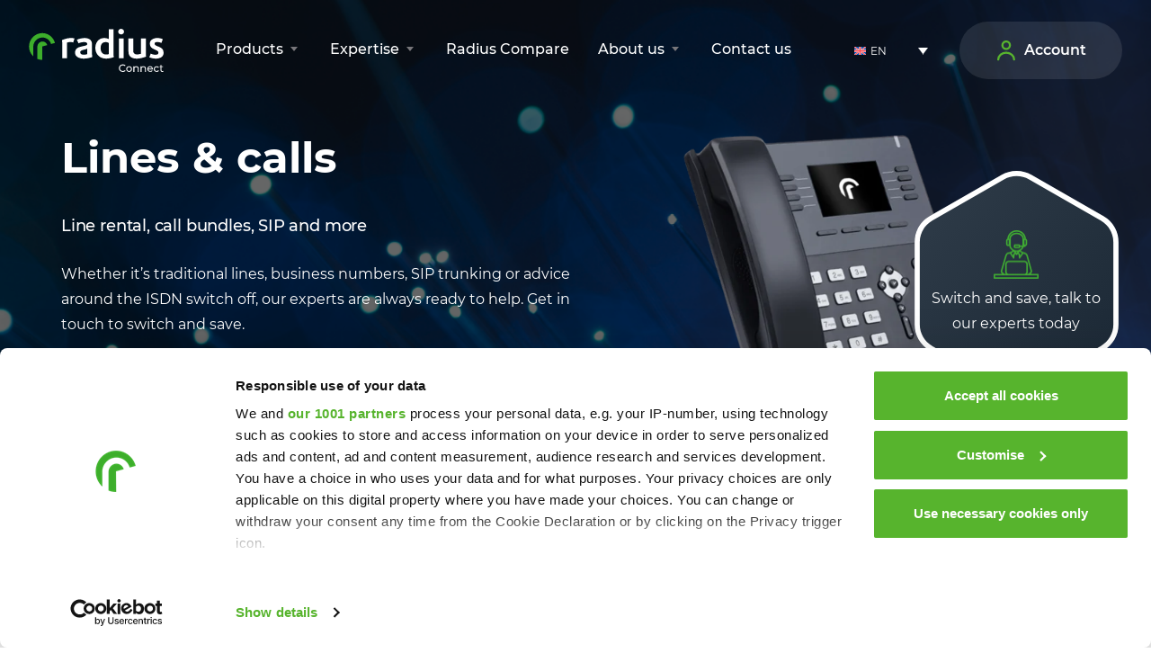

--- FILE ---
content_type: text/html; charset=UTF-8
request_url: https://www.radiusconnectsolutions.com/lines-and-calls/
body_size: 42308
content:
<!doctype html>
<html lang="en-US" prefix="og: https://ogp.me/ns#">
  <head>
    <meta charset="utf-8">
    <meta http-equiv="x-ua-compatible" content="ie=edge">
    <meta name="viewport" content="width=device-width, initial-scale=1, shrink-to-fit=no">

<!--    <style>#CybotCookiebotDialog a[href="#"] {pointer-events: auto !important;}</style>-->
<!--    <script id="Cookiebot" src="https://consent.cookiebot.com/uc.js" data-cbid="7e5fe2c6-a0ee-4d1d-892c-344a51df23d1" data-blockingmode="auto" type="text/javascript"></script>-->

    <!-- Google Tag Manager -->
    <script>(function(w,d,s,l,i){w[l]=w[l]||[];w[l].push({'gtm.start':
    new Date().getTime(),event:'gtm.js'});var f=d.getElementsByTagName(s)[0],
    j=d.createElement(s),dl=l!='dataLayer'?'&l='+l:'';j.async=true;j.src=
    'https://www.googletagmanager.com/gtm.js?id='+i+dl;f.parentNode.insertBefore(j,f);
    })(window,document,'script','dataLayer','GTM-MF77F39');</script>
    <!-- End Google Tag Manager -->

    <script>
      window['_fs_host'] = 'fullstory.com';
      window['_fs_script'] = 'edge.fullstory.com/s/fs.js';
      window['_fs_org'] = 'PHB1K';
      window['_fs_namespace'] = 'FS';
      (function(m,n,e,t,l,o,g,y){
      if (e in m) {if(m.console && m.console.log)
      { m.console.log('FullStory namespace conflict. Please set window["_fs_namespace"].');}
      return;}
      g=m[e]=function(a,b,s){g.q?g.q.push([a,b,s]):g._api(a,b,s);};g.q=[];
      o=n.createElement(t);o.async=1;o.crossOrigin='anonymous';o.src='https://'+_fs_script;
      y=n.getElementsByTagName(t)[0];y.parentNode.insertBefore(o,y);
      g.identify=function(i,v,s){g(l,
      {uid:i}
      ,s);if(v)g(l,v,s)};g.setUserVars=function(v,s){g(l,v,s)};g.event=function(i,v,s){g('event',
      {n:i,p:v}
      ,s)};
      g.anonymize=function(){g.identify(!!0)};
      g.shutdown=function(){g("rec",!1)};g.restart=function(){g("rec",!0)};
      g.log = function(a,b){g("log",[a,b])};
      g.consent=function(a){g("consent",!arguments.length||a)};
      g.identifyAccount=function(i,v){o='account';v=v||{};v.acctId=i;g(o,v)};
      g.clearUserCookie=function(){};
      g.setVars=function(n, p){g('setVars',[n,p]);};
      g._w={};y='XMLHttpRequest';g._w[y]=m[y];y='fetch';g._w[y]=m[y];
      if(m[y])m[y]=function(){return g._w[y].apply(this,arguments)};
      g._v="1.3.0";
      })(window,document,window['_fs_namespace'],'script','user');
    </script>

    <link rel="alternate" hreflang="en" href="https://www.radiusconnectsolutions.com/lines-and-calls/" />
<link rel="alternate" hreflang="en-ie" href="https://www.radiusconnectsolutions.com/ie/lines-calls/" />
<link rel="alternate" hreflang="x-default" href="https://www.radiusconnectsolutions.com/lines-and-calls/" />

<!-- Search Engine Optimization by Rank Math PRO - https://rankmath.com/ -->
<title>Lines &amp; Calls| Radius Connect Solutions</title>
<meta name="description" content="Whether it’s traditional lines, business numbers, SIP trunking or advice on ISDN switch off, get in touch to switch and save!"/>
<meta name="robots" content="follow, index, max-snippet:-1, max-video-preview:-1, max-image-preview:large"/>
<link rel="canonical" href="https://www.radiusconnectsolutions.com/lines-and-calls/" />
<meta property="og:locale" content="en_US" />
<meta property="og:type" content="article" />
<meta property="og:title" content="Lines &amp; Calls| Radius Connect Solutions" />
<meta property="og:description" content="Whether it’s traditional lines, business numbers, SIP trunking or advice on ISDN switch off, get in touch to switch and save!" />
<meta property="og:url" content="https://www.radiusconnectsolutions.com/lines-and-calls/" />
<meta property="og:site_name" content="Radius Connect" />
<meta property="og:updated_time" content="2023-02-14T15:15:40+00:00" />
<meta property="og:image" content="https://www.radiusconnectsolutions.com/app/uploads/2022/12/Radius-Connect-1.jpg" />
<meta property="og:image:secure_url" content="https://www.radiusconnectsolutions.com/app/uploads/2022/12/Radius-Connect-1.jpg" />
<meta property="og:image:width" content="1200" />
<meta property="og:image:height" content="627" />
<meta property="og:image:alt" content="lines &amp; calls" />
<meta property="og:image:type" content="image/jpeg" />
<meta property="article:published_time" content="2021-10-06T12:39:50+00:00" />
<meta property="article:modified_time" content="2023-02-14T15:15:40+00:00" />
<meta name="twitter:card" content="summary_large_image" />
<meta name="twitter:title" content="Lines &amp; Calls| Radius Connect Solutions" />
<meta name="twitter:description" content="Whether it’s traditional lines, business numbers, SIP trunking or advice on ISDN switch off, get in touch to switch and save!" />
<meta name="twitter:image" content="https://www.radiusconnectsolutions.com/app/uploads/2022/12/Radius-Connect-1.jpg" />
<script type="application/ld+json" class="rank-math-schema-pro">{"@context":"https://schema.org","@graph":[{"@type":["Person","Organization"],"@id":"https://www.radiusconnectsolutions.com/#person","name":"IvanP"},{"@type":"WebSite","@id":"https://www.radiusconnectsolutions.com/#website","url":"https://www.radiusconnectsolutions.com","name":"Radius Connect","publisher":{"@id":"https://www.radiusconnectsolutions.com/#person"},"inLanguage":"en-US"},{"@type":"ImageObject","@id":"https://www.radiusconnectsolutions.com/app/uploads/2022/12/Radius-Connect-1.jpg","url":"https://www.radiusconnectsolutions.com/app/uploads/2022/12/Radius-Connect-1.jpg","width":"1200","height":"627","inLanguage":"en-US"},{"@type":"BreadcrumbList","@id":"https://www.radiusconnectsolutions.com/lines-and-calls/#breadcrumb","itemListElement":[{"@type":"ListItem","position":"1","item":{"@id":"https://www.radiusconnectsolutions.com","name":"Home"}},{"@type":"ListItem","position":"2","item":{"@id":"https://www.radiusconnectsolutions.com/lines-and-calls/","name":"Lines &#038; calls"}}]},{"@type":"WebPage","@id":"https://www.radiusconnectsolutions.com/lines-and-calls/#webpage","url":"https://www.radiusconnectsolutions.com/lines-and-calls/","name":"Lines &amp; Calls| Radius Connect Solutions","datePublished":"2021-10-06T12:39:50+00:00","dateModified":"2023-02-14T15:15:40+00:00","isPartOf":{"@id":"https://www.radiusconnectsolutions.com/#website"},"primaryImageOfPage":{"@id":"https://www.radiusconnectsolutions.com/app/uploads/2022/12/Radius-Connect-1.jpg"},"inLanguage":"en-US","breadcrumb":{"@id":"https://www.radiusconnectsolutions.com/lines-and-calls/#breadcrumb"}},{"@type":"Person","@id":"https://www.radiusconnectsolutions.com/lines-and-calls/#author","name":"Andrew Weston","image":{"@type":"ImageObject","@id":"https://secure.gravatar.com/avatar/60c73825f8ae785e1c5a6bf3b8f6c0d65817401475696e359826f84b98dd012e?s=96&amp;d=mm&amp;r=g","url":"https://secure.gravatar.com/avatar/60c73825f8ae785e1c5a6bf3b8f6c0d65817401475696e359826f84b98dd012e?s=96&amp;d=mm&amp;r=g","caption":"Andrew Weston","inLanguage":"en-US"}},{"@type":"Article","headline":"Lines &amp; Calls| Radius Connect Solutions","keywords":"lines &amp; calls","datePublished":"2021-10-06T12:39:50+00:00","dateModified":"2023-02-14T15:15:40+00:00","author":{"@id":"https://www.radiusconnectsolutions.com/lines-and-calls/#author","name":"Andrew Weston"},"publisher":{"@id":"https://www.radiusconnectsolutions.com/#person"},"description":"Whether it\u2019s traditional lines, business numbers, SIP trunking or advice on ISDN switch off, get in touch to switch and save!","name":"Lines &amp; Calls| Radius Connect Solutions","@id":"https://www.radiusconnectsolutions.com/lines-and-calls/#richSnippet","isPartOf":{"@id":"https://www.radiusconnectsolutions.com/lines-and-calls/#webpage"},"image":{"@id":"https://www.radiusconnectsolutions.com/app/uploads/2022/12/Radius-Connect-1.jpg"},"inLanguage":"en-US","mainEntityOfPage":{"@id":"https://www.radiusconnectsolutions.com/lines-and-calls/#webpage"}}]}</script>
<!-- /Rank Math WordPress SEO plugin -->

<link rel='dns-prefetch' href='//www.google.com' />
<link rel='dns-prefetch' href='//res.cloudinary.com' />
<link rel='preconnect' href='https://res.cloudinary.com' />
<link rel="alternate" title="oEmbed (JSON)" type="application/json+oembed" href="https://www.radiusconnectsolutions.com/wp-json/oembed/1.0/embed?url=https%3A%2F%2Fwww.radiusconnectsolutions.com%2Flines-and-calls%2F" />
<link rel="alternate" title="oEmbed (XML)" type="text/xml+oembed" href="https://www.radiusconnectsolutions.com/wp-json/oembed/1.0/embed?url=https%3A%2F%2Fwww.radiusconnectsolutions.com%2Flines-and-calls%2F&#038;format=xml" />
<style id='wp-img-auto-sizes-contain-inline-css' type='text/css'>
img:is([sizes=auto i],[sizes^="auto," i]){contain-intrinsic-size:3000px 1500px}
/*# sourceURL=wp-img-auto-sizes-contain-inline-css */
</style>
<style id='wp-emoji-styles-inline-css' type='text/css'>

	img.wp-smiley, img.emoji {
		display: inline !important;
		border: none !important;
		box-shadow: none !important;
		height: 1em !important;
		width: 1em !important;
		margin: 0 0.07em !important;
		vertical-align: -0.1em !important;
		background: none !important;
		padding: 0 !important;
	}
/*# sourceURL=wp-emoji-styles-inline-css */
</style>
<style id='classic-theme-styles-inline-css' type='text/css'>
/*! This file is auto-generated */
.wp-block-button__link{color:#fff;background-color:#32373c;border-radius:9999px;box-shadow:none;text-decoration:none;padding:calc(.667em + 2px) calc(1.333em + 2px);font-size:1.125em}.wp-block-file__button{background:#32373c;color:#fff;text-decoration:none}
/*# sourceURL=/wp-includes/css/classic-themes.min.css */
</style>
<link rel='stylesheet' id='wpml-legacy-dropdown-0-css' href='https://www.radiusconnectsolutions.com/app/plugins/sitepress-multilingual-cms/templates/language-switchers/legacy-dropdown/style.min.css?ver=1' type='text/css' media='all' />
<style id='wpml-legacy-dropdown-0-inline-css' type='text/css'>
.wpml-ls-statics-shortcode_actions, .wpml-ls-statics-shortcode_actions .wpml-ls-sub-menu, .wpml-ls-statics-shortcode_actions a {border-color:#ffffff;}
/*# sourceURL=wpml-legacy-dropdown-0-inline-css */
</style>
<link rel='stylesheet' id='sage/app.css-css' href='https://www.radiusconnectsolutions.com/app/themes/tone/dist/styles/app.css?id=86a6fb21229e2d446c8e2bc521eabca3' type='text/css' media='all' />
<script type="text/javascript">
/* <![CDATA[ */
var CLDLB = {"image_delivery":"on","image_optimization":"on","image_format":"auto","image_quality":"auto","image_freeform":"","svg_support":"on","image_preview":"https:\/\/res.cloudinary.com\/demo\/image\/upload\/w_600\/sample.jpg","video_delivery":"on","video_player":"wp","video_controls":"on","video_loop":"off","video_autoplay_mode":"off","video_optimization":"on","video_format":"auto","video_quality":"auto","video_freeform":"","video_preview":"","use_lazy_load":"on","lazy_threshold":"100px","lazy_custom_color":"rgba(153,153,153,0.5)","lazy_animate":"on","lazy_placeholder":"blur","dpr":"2X","lazyload_preview":"https:\/\/res.cloudinary.com\/demo\/image\/upload\/w_600\/sample.jpg","enable_breakpoints":"on","pixel_step":200,"breakpoints":"","max_width":2048,"min_width":200,"breakpoints_preview":"https:\/\/res.cloudinary.com\/demo\/image\/upload\/w_600\/sample.jpg","overlay":"off","crop_sizes":"","adaptive_streaming":"off","adaptive_streaming_mode":"mpd","placeholder":"e_blur:2000,q_1,f_auto","base_url":"https:\/\/res.cloudinary.com\/radius-media"};!function(){const e={deviceDensity:window.devicePixelRatio?window.devicePixelRatio:"auto",density:null,config:CLDLB||{},lazyThreshold:0,enabled:!1,sizeBands:[],iObserver:null,pObserver:null,rObserver:null,aboveFold:!0,minPlaceholderThreshold:500,bind(e){e.CLDbound=!0,this.enabled||this._init();const t=e.dataset.size.split(" ");e.originalWidth=t[0],e.originalHeight=t[1],this.pObserver?(this.aboveFold&&this.inInitialView(e)?this.buildImage(e):(this.pObserver.observe(e),this.iObserver.observe(e)),e.addEventListener("error",(t=>{e.srcset="",e.src='data:image/svg+xml;utf8,<svg xmlns="http://www.w3.org/2000/svg"><rect width="100%" height="100%" fill="rgba(0,0,0,0.1)"/><text x="50%" y="50%" fill="red" text-anchor="middle" dominant-baseline="middle">%26%23x26A0%3B︎</text></svg>',this.rObserver.unobserve(e)}))):this.setupFallback(e)},buildImage(e){e.dataset.srcset?(e.cld_loaded=!0,e.srcset=e.dataset.srcset):(e.src=this.getSizeURL(e),e.dataset.responsive&&this.rObserver.observe(e))},inInitialView(e){const t=e.getBoundingClientRect();return this.aboveFold=t.top<window.innerHeight+this.lazyThreshold,this.aboveFold},setupFallback(e){const t=[];this.sizeBands.forEach((i=>{if(i<=e.originalWidth){let s=this.getSizeURL(e,i,!0)+` ${i}w`;-1===t.indexOf(s)&&t.push(s)}})),e.srcset=t.join(","),e.sizes=`(max-width: ${e.originalWidth}px) 100vw, ${e.originalWidth}px`},_init(){this.enabled=!0,this._calcThreshold(),this._getDensity();let e=parseInt(this.config.max_width);const t=parseInt(this.config.min_width),i=parseInt(this.config.pixel_step);for(;e-i>=t;)e-=i,this.sizeBands.push(e);"undefined"!=typeof IntersectionObserver&&this._setupObservers(),this.enabled=!0},_setupObservers(){const e={rootMargin:this.lazyThreshold+"px 0px "+this.lazyThreshold+"px 0px"},t=this.minPlaceholderThreshold<2*this.lazyThreshold?2*this.lazyThreshold:this.minPlaceholderThreshold,i={rootMargin:t+"px 0px "+t+"px 0px"};this.rObserver=new ResizeObserver(((e,t)=>{e.forEach((e=>{e.target.cld_loaded&&e.contentRect.width>=e.target.cld_loaded&&(e.target.src=this.getSizeURL(e.target))}))})),this.iObserver=new IntersectionObserver(((e,t)=>{e.forEach((e=>{e.isIntersecting&&(this.buildImage(e.target),t.unobserve(e.target),this.pObserver.unobserve(e.target))}))}),e),this.pObserver=new IntersectionObserver(((e,t)=>{e.forEach((e=>{e.isIntersecting&&(e.target.src=this.getPlaceholderURL(e.target),t.unobserve(e.target))}))}),i)},_calcThreshold(){const e=this.config.lazy_threshold.replace(/[^0-9]/g,"");let t=0;switch(this.config.lazy_threshold.replace(/[0-9]/g,"").toLowerCase()){case"em":t=parseFloat(getComputedStyle(document.body).fontSize)*e;break;case"rem":t=parseFloat(getComputedStyle(document.documentElement).fontSize)*e;break;case"vh":t=window.innerHeight/e*100;break;default:t=e}this.lazyThreshold=parseInt(t,10)},_getDensity(){let e=this.config.dpr?this.config.dpr.replace("X",""):"off";if("off"===e)return this.density=1,1;let t=this.deviceDensity;"max"!==e&&"auto"!==t&&(e=parseFloat(e),t=t>Math.ceil(e)?e:t),this.density=t},scaleWidth(e,t,i){const s=parseInt(this.config.max_width),r=Math.round(s/i);if(!t){t=e.width;let a=Math.round(t/i);for(;-1===this.sizeBands.indexOf(t)&&a<r&&t<s;)t++,a=Math.round(t/i)}return t>s&&(t=s),e.originalWidth<t&&(t=e.originalWidth),t},scaleSize(e,t,i){const s=e.dataset.crop?parseFloat(e.dataset.crop):(e.originalWidth/e.originalHeight).toFixed(2),r=this.scaleWidth(e,t,s),a=Math.round(r/s),o=[];return e.dataset.transformationCrop?o.push(e.dataset.transformationCrop):e.dataset.crop||(o.push(e.dataset.crop?"c_fill":"c_scale"),e.dataset.crop&&o.push("g_auto")),o.push("w_"+r),o.push("h_"+a),i&&1!==this.density&&o.push("dpr_"+this.density),e.cld_loaded=r,{transformation:o.join(","),nameExtension:r+"x"+a}},getDeliveryMethod:e=>e.dataset.seo&&"upload"===e.dataset.delivery?"images":"image/"+e.dataset.delivery,getSizeURL(e,t){const i=this.scaleSize(e,t,!0);return[this.config.base_url,this.getDeliveryMethod(e),"upload"===e.dataset.delivery?i.transformation:"",e.dataset.transformations,"v"+e.dataset.version,e.dataset.publicId+"?_i=AA"].filter(this.empty).join("/")},getPlaceholderURL(e){e.cld_placehold=!0;const t=this.scaleSize(e,null,!1);return[this.config.base_url,this.getDeliveryMethod(e),t.transformation,this.config.placeholder,e.dataset.publicId].filter(this.empty).join("/")},empty:e=>void 0!==e&&0!==e.length};window.CLDBind=t=>{t.CLDbound||e.bind(t)},window.initFallback=()=>{[...document.querySelectorAll('img[data-cloudinary="lazy"]')].forEach((e=>{CLDBind(e)}))},window.addEventListener("load",(()=>{initFallback()})),document.querySelector('script[src*="?cloudinary_lazy_load_loader"]')&&initFallback()}();
/* ]]> */
</script>
<script type="text/javascript" src="https://www.radiusconnectsolutions.com/app/plugins/sitepress-multilingual-cms/templates/language-switchers/legacy-dropdown/script.min.js?ver=1" id="wpml-legacy-dropdown-0-js"></script>
<script type="text/javascript" src="https://www.radiusconnectsolutions.com/wp/wp-includes/js/jquery/jquery.min.js?ver=3.7.1" id="jquery-core-js"></script>
<script type="text/javascript" src="https://www.radiusconnectsolutions.com/wp/wp-includes/js/jquery/jquery-migrate.min.js?ver=3.4.1" id="jquery-migrate-js"></script>
<link rel="https://api.w.org/" href="https://www.radiusconnectsolutions.com/wp-json/" /><link rel="alternate" title="JSON" type="application/json" href="https://www.radiusconnectsolutions.com/wp-json/wp/v2/pages/1235" /><link rel="EditURI" type="application/rsd+xml" title="RSD" href="https://www.radiusconnectsolutions.com/wp/xmlrpc.php?rsd" />
<meta name="generator" content="WordPress 6.9" />
<link rel='shortlink' href='https://www.radiusconnectsolutions.com/?p=1235' />
<meta name="generator" content="WPML ver:4.7.6 stt:72,1,71,3,66;" />
<link rel="icon" href="https://res.cloudinary.com/radius-media/images/w_32,h_32,c_fill,g_auto/f_auto,q_auto/v1678879760/radius_connect/cropped-Radius-Connect/cropped-Radius-Connect.png?_i=AA" sizes="32x32" />
<link rel="icon" href="https://res.cloudinary.com/radius-media/images/w_192,h_192,c_fill,g_auto/f_auto,q_auto/v1678879760/radius_connect/cropped-Radius-Connect/cropped-Radius-Connect.png?_i=AA" sizes="192x192" />
<link rel="apple-touch-icon" href="https://res.cloudinary.com/radius-media/images/w_180,h_180,c_fill,g_auto/f_auto,q_auto/v1678879760/radius_connect/cropped-Radius-Connect/cropped-Radius-Connect.png?_i=AA" />
<meta name="msapplication-TileImage" content="https://res.cloudinary.com/radius-media/images/w_270,h_270,c_fill,g_auto/f_auto,q_auto/v1678879760/radius_connect/cropped-Radius-Connect/cropped-Radius-Connect.png?_i=AA" />
<style>.has-primary-color.has-text-color, .has-primary-color.has-inline-color { color: #58B42E; }.has-primary-background-color { background-color: #58B42E; }.has-primary-dark-color.has-text-color, .has-primary-dark-color.has-inline-color { color: #2d8632; }.has-primary-dark-background-color { background-color: #2d8632; }.has-primary-light-color.has-text-color, .has-primary-light-color.has-inline-color { color: #F2F9EF; }.has-primary-light-background-color { background-color: #F2F9EF; }.has-grey-very-light-color.has-text-color, .has-grey-very-light-color.has-inline-color { color: #EDEBE9; }.has-grey-very-light-background-color { background-color: #EDEBE9; }.has-grey-light-color.has-text-color, .has-grey-light-color.has-inline-color { color: #DCD8D6; }.has-grey-light-background-color { background-color: #DCD8D6; }.has-grey-dark-color.has-text-color, .has-grey-dark-color.has-inline-color { color: #77767A; }.has-grey-dark-background-color { background-color: #77767A; }.has-grey-color.has-text-color, .has-grey-color.has-inline-color { color: #BAB7BB; }.has-grey-background-color { background-color: #BAB7BB; }.has-white-color.has-text-color, .has-white-color.has-inline-color { color: #FFFFFF; }.has-white-background-color { background-color: #FFFFFF; }.has-white-off-color.has-text-color, .has-white-off-color.has-inline-color { color: #F6F5F4; }.has-white-off-background-color { background-color: #F6F5F4; }.has-black-color.has-text-color, .has-black-color.has-inline-color { color: #000000; }.has-black-background-color { background-color: #000000; }.has-purple-color.has-text-color, .has-purple-color.has-inline-color { color: #2D303E; }.has-purple-background-color { background-color: #2D303E; }.has-light-blue-color.has-text-color, .has-light-blue-color.has-inline-color { color: #E5E9FF; }.has-light-blue-background-color { background-color: #E5E9FF; }.has-mind-color.has-text-color, .has-mind-color.has-inline-color { color: #1300C1; }.has-mind-background-color { background-color: #1300C1; }.has-mind-hover-color.has-text-color, .has-mind-hover-color.has-inline-color { color: #03C2E5; }.has-mind-hover-background-color { background-color: #03C2E5; }.has-brand-facebook-color.has-text-color, .has-brand-facebook-color.has-inline-color { color: #1877f2; }.has-brand-facebook-background-color { background-color: #1877f2; }.has-brand-linkedin-color.has-text-color, .has-brand-linkedin-color.has-inline-color { color: #007bb5; }.has-brand-linkedin-background-color { background-color: #007bb5; }.has-brand-twitter-color.has-text-color, .has-brand-twitter-color.has-inline-color { color: #1da1f2; }.has-brand-twitter-background-color { background-color: #1da1f2; }.has-error-color.has-text-color, .has-error-color.has-inline-color { color: #DC2023; }.has-error-background-color { background-color: #DC2023; }.has-transparent-color.has-text-color, .has-transparent-color.has-inline-color { color: rgba(0,0,0,0); }.has-transparent-background-color { background-color: rgba(0,0,0,0); }.has-font-color.has-text-color, .has-font-color.has-inline-color { color: #111821; }.has-font-background-color { background-color: #111821; }.has-radius-connect-color.has-text-color, .has-radius-connect-color.has-inline-color { color: #58B42E; }.has-radius-connect-background-color { background-color: #58B42E; }.has-radius-fuel-color.has-text-color, .has-radius-fuel-color.has-inline-color { color: #FFB71B; }.has-radius-fuel-background-color { background-color: #FFB71B; }.has-radius-charge-color.has-text-color, .has-radius-charge-color.has-inline-color { color: #EC7520; }.has-radius-charge-background-color { background-color: #EC7520; }.has-radius-connect-solutions-color.has-text-color, .has-radius-connect-solutions-color.has-inline-color { color: #3CAD49; }.has-radius-connect-solutions-background-color { background-color: #3CAD49; }.has-radius-connect-solutions-alt-color.has-text-color, .has-radius-connect-solutions-alt-color.has-inline-color { color: #2d8632; }.has-radius-connect-solutions-alt-background-color { background-color: #2d8632; }.has-radius-fuel-solutions-color.has-text-color, .has-radius-fuel-solutions-color.has-inline-color { color: #FFB71B; }.has-radius-fuel-solutions-background-color { background-color: #FFB71B; }.has-radius-fuel-solutions-alt-color.has-text-color, .has-radius-fuel-solutions-alt-color.has-inline-color { color: #D18902; }.has-radius-fuel-solutions-alt-background-color { background-color: #D18902; }.has-radius-group-color.has-text-color, .has-radius-group-color.has-inline-color { color: #EA0029; }.has-radius-group-background-color { background-color: #EA0029; }.has-radius-group-alt-color.has-text-color, .has-radius-group-alt-color.has-inline-color { color: #bb0021; }.has-radius-group-alt-background-color { background-color: #bb0021; }.has-radius-insurance-solutions-color.has-text-color, .has-radius-insurance-solutions-color.has-inline-color { color: #ED7624; }.has-radius-insurance-solutions-background-color { background-color: #ED7624; }.has-radius-insurance-solutions-alt-color.has-text-color, .has-radius-insurance-solutions-alt-color.has-inline-color { color: rgba(177,80,10); }.has-radius-insurance-solutions-alt-background-color { background-color: rgba(177,80,10); }.has-radius-telematics-color.has-text-color, .has-radius-telematics-color.has-inline-color { color: #00A0DF; }.has-radius-telematics-background-color { background-color: #00A0DF; }.has-radius-telematics-alt-color.has-text-color, .has-radius-telematics-alt-color.has-inline-color { color: #006390; }.has-radius-telematics-alt-background-color { background-color: #006390; }.has-radius-vehicle-solutions-color.has-text-color, .has-radius-vehicle-solutions-color.has-inline-color { color: #722282; }.has-radius-vehicle-solutions-background-color { background-color: #722282; }.has-radius-vehicle-solutions-alt-color.has-text-color, .has-radius-vehicle-solutions-alt-color.has-inline-color { color: #832896; }.has-radius-vehicle-solutions-alt-background-color { background-color: #832896; }</style>		<style type="text/css" id="wp-custom-css">
			.bg-light-blue {
	background-color: #E5E9FF;
}		</style>
		  <style id='global-styles-inline-css' type='text/css'>
:root{--wp--preset--aspect-ratio--square: 1;--wp--preset--aspect-ratio--4-3: 4/3;--wp--preset--aspect-ratio--3-4: 3/4;--wp--preset--aspect-ratio--3-2: 3/2;--wp--preset--aspect-ratio--2-3: 2/3;--wp--preset--aspect-ratio--16-9: 16/9;--wp--preset--aspect-ratio--9-16: 9/16;--wp--preset--color--black: #000000;--wp--preset--color--cyan-bluish-gray: #abb8c3;--wp--preset--color--white: #FFFFFF;--wp--preset--color--pale-pink: #f78da7;--wp--preset--color--vivid-red: #cf2e2e;--wp--preset--color--luminous-vivid-orange: #ff6900;--wp--preset--color--luminous-vivid-amber: #fcb900;--wp--preset--color--light-green-cyan: #7bdcb5;--wp--preset--color--vivid-green-cyan: #00d084;--wp--preset--color--pale-cyan-blue: #8ed1fc;--wp--preset--color--vivid-cyan-blue: #0693e3;--wp--preset--color--vivid-purple: #9b51e0;--wp--preset--color--primary: #58B42E;--wp--preset--color--primary-dark: #2d8632;--wp--preset--color--primary-light: #F2F9EF;--wp--preset--color--grey-very-light: #EDEBE9;--wp--preset--color--grey-light: #DCD8D6;--wp--preset--color--grey-dark: #77767A;--wp--preset--color--grey: #BAB7BB;--wp--preset--color--white-off: #F6F5F4;--wp--preset--color--purple: #2D303E;--wp--preset--color--light-blue: #E5E9FF;--wp--preset--color--mind: #1300C1;--wp--preset--color--mind-hover: #03C2E5;--wp--preset--color--brand-facebook: #1877f2;--wp--preset--color--brand-linkedin: #007bb5;--wp--preset--color--brand-twitter: #1da1f2;--wp--preset--color--error: #DC2023;--wp--preset--color--transparent: rgba(0,0,0,0);--wp--preset--color--font: #111821;--wp--preset--color--radius-connect: #58B42E;--wp--preset--color--radius-fuel: #FFB71B;--wp--preset--color--radius-charge: #EC7520;--wp--preset--color--radius-connect-solutions: #3CAD49;--wp--preset--color--radius-connect-solutions-alt: #2d8632;--wp--preset--color--radius-fuel-solutions: #FFB71B;--wp--preset--color--radius-fuel-solutions-alt: #D18902;--wp--preset--color--radius-group: #EA0029;--wp--preset--color--radius-group-alt: #bb0021;--wp--preset--color--radius-insurance-solutions: #ED7624;--wp--preset--color--radius-insurance-solutions-alt: rgba(177,80,10);--wp--preset--color--radius-telematics: #00A0DF;--wp--preset--color--radius-telematics-alt: #006390;--wp--preset--color--radius-vehicle-solutions: #722282;--wp--preset--color--radius-vehicle-solutions-alt: #832896;--wp--preset--gradient--vivid-cyan-blue-to-vivid-purple: linear-gradient(135deg,rgb(6,147,227) 0%,rgb(155,81,224) 100%);--wp--preset--gradient--light-green-cyan-to-vivid-green-cyan: linear-gradient(135deg,rgb(122,220,180) 0%,rgb(0,208,130) 100%);--wp--preset--gradient--luminous-vivid-amber-to-luminous-vivid-orange: linear-gradient(135deg,rgb(252,185,0) 0%,rgb(255,105,0) 100%);--wp--preset--gradient--luminous-vivid-orange-to-vivid-red: linear-gradient(135deg,rgb(255,105,0) 0%,rgb(207,46,46) 100%);--wp--preset--gradient--very-light-gray-to-cyan-bluish-gray: linear-gradient(135deg,rgb(238,238,238) 0%,rgb(169,184,195) 100%);--wp--preset--gradient--cool-to-warm-spectrum: linear-gradient(135deg,rgb(74,234,220) 0%,rgb(151,120,209) 20%,rgb(207,42,186) 40%,rgb(238,44,130) 60%,rgb(251,105,98) 80%,rgb(254,248,76) 100%);--wp--preset--gradient--blush-light-purple: linear-gradient(135deg,rgb(255,206,236) 0%,rgb(152,150,240) 100%);--wp--preset--gradient--blush-bordeaux: linear-gradient(135deg,rgb(254,205,165) 0%,rgb(254,45,45) 50%,rgb(107,0,62) 100%);--wp--preset--gradient--luminous-dusk: linear-gradient(135deg,rgb(255,203,112) 0%,rgb(199,81,192) 50%,rgb(65,88,208) 100%);--wp--preset--gradient--pale-ocean: linear-gradient(135deg,rgb(255,245,203) 0%,rgb(182,227,212) 50%,rgb(51,167,181) 100%);--wp--preset--gradient--electric-grass: linear-gradient(135deg,rgb(202,248,128) 0%,rgb(113,206,126) 100%);--wp--preset--gradient--midnight: linear-gradient(135deg,rgb(2,3,129) 0%,rgb(40,116,252) 100%);--wp--preset--font-size--small: 13px;--wp--preset--font-size--medium: 20px;--wp--preset--font-size--large: 36px;--wp--preset--font-size--x-large: 42px;--wp--preset--spacing--20: 0.44rem;--wp--preset--spacing--30: 0.67rem;--wp--preset--spacing--40: 1rem;--wp--preset--spacing--50: 1.5rem;--wp--preset--spacing--60: 2.25rem;--wp--preset--spacing--70: 3.38rem;--wp--preset--spacing--80: 5.06rem;--wp--preset--shadow--natural: 6px 6px 9px rgba(0, 0, 0, 0.2);--wp--preset--shadow--deep: 12px 12px 50px rgba(0, 0, 0, 0.4);--wp--preset--shadow--sharp: 6px 6px 0px rgba(0, 0, 0, 0.2);--wp--preset--shadow--outlined: 6px 6px 0px -3px rgb(255, 255, 255), 6px 6px rgb(0, 0, 0);--wp--preset--shadow--crisp: 6px 6px 0px rgb(0, 0, 0);}:where(.is-layout-flex){gap: 0.5em;}:where(.is-layout-grid){gap: 0.5em;}body .is-layout-flex{display: flex;}.is-layout-flex{flex-wrap: wrap;align-items: center;}.is-layout-flex > :is(*, div){margin: 0;}body .is-layout-grid{display: grid;}.is-layout-grid > :is(*, div){margin: 0;}:where(.wp-block-columns.is-layout-flex){gap: 2em;}:where(.wp-block-columns.is-layout-grid){gap: 2em;}:where(.wp-block-post-template.is-layout-flex){gap: 1.25em;}:where(.wp-block-post-template.is-layout-grid){gap: 1.25em;}.has-black-color{color: var(--wp--preset--color--black) !important;}.has-cyan-bluish-gray-color{color: var(--wp--preset--color--cyan-bluish-gray) !important;}.has-white-color{color: var(--wp--preset--color--white) !important;}.has-pale-pink-color{color: var(--wp--preset--color--pale-pink) !important;}.has-vivid-red-color{color: var(--wp--preset--color--vivid-red) !important;}.has-luminous-vivid-orange-color{color: var(--wp--preset--color--luminous-vivid-orange) !important;}.has-luminous-vivid-amber-color{color: var(--wp--preset--color--luminous-vivid-amber) !important;}.has-light-green-cyan-color{color: var(--wp--preset--color--light-green-cyan) !important;}.has-vivid-green-cyan-color{color: var(--wp--preset--color--vivid-green-cyan) !important;}.has-pale-cyan-blue-color{color: var(--wp--preset--color--pale-cyan-blue) !important;}.has-vivid-cyan-blue-color{color: var(--wp--preset--color--vivid-cyan-blue) !important;}.has-vivid-purple-color{color: var(--wp--preset--color--vivid-purple) !important;}.has-black-background-color{background-color: var(--wp--preset--color--black) !important;}.has-cyan-bluish-gray-background-color{background-color: var(--wp--preset--color--cyan-bluish-gray) !important;}.has-white-background-color{background-color: var(--wp--preset--color--white) !important;}.has-pale-pink-background-color{background-color: var(--wp--preset--color--pale-pink) !important;}.has-vivid-red-background-color{background-color: var(--wp--preset--color--vivid-red) !important;}.has-luminous-vivid-orange-background-color{background-color: var(--wp--preset--color--luminous-vivid-orange) !important;}.has-luminous-vivid-amber-background-color{background-color: var(--wp--preset--color--luminous-vivid-amber) !important;}.has-light-green-cyan-background-color{background-color: var(--wp--preset--color--light-green-cyan) !important;}.has-vivid-green-cyan-background-color{background-color: var(--wp--preset--color--vivid-green-cyan) !important;}.has-pale-cyan-blue-background-color{background-color: var(--wp--preset--color--pale-cyan-blue) !important;}.has-vivid-cyan-blue-background-color{background-color: var(--wp--preset--color--vivid-cyan-blue) !important;}.has-vivid-purple-background-color{background-color: var(--wp--preset--color--vivid-purple) !important;}.has-black-border-color{border-color: var(--wp--preset--color--black) !important;}.has-cyan-bluish-gray-border-color{border-color: var(--wp--preset--color--cyan-bluish-gray) !important;}.has-white-border-color{border-color: var(--wp--preset--color--white) !important;}.has-pale-pink-border-color{border-color: var(--wp--preset--color--pale-pink) !important;}.has-vivid-red-border-color{border-color: var(--wp--preset--color--vivid-red) !important;}.has-luminous-vivid-orange-border-color{border-color: var(--wp--preset--color--luminous-vivid-orange) !important;}.has-luminous-vivid-amber-border-color{border-color: var(--wp--preset--color--luminous-vivid-amber) !important;}.has-light-green-cyan-border-color{border-color: var(--wp--preset--color--light-green-cyan) !important;}.has-vivid-green-cyan-border-color{border-color: var(--wp--preset--color--vivid-green-cyan) !important;}.has-pale-cyan-blue-border-color{border-color: var(--wp--preset--color--pale-cyan-blue) !important;}.has-vivid-cyan-blue-border-color{border-color: var(--wp--preset--color--vivid-cyan-blue) !important;}.has-vivid-purple-border-color{border-color: var(--wp--preset--color--vivid-purple) !important;}.has-vivid-cyan-blue-to-vivid-purple-gradient-background{background: var(--wp--preset--gradient--vivid-cyan-blue-to-vivid-purple) !important;}.has-light-green-cyan-to-vivid-green-cyan-gradient-background{background: var(--wp--preset--gradient--light-green-cyan-to-vivid-green-cyan) !important;}.has-luminous-vivid-amber-to-luminous-vivid-orange-gradient-background{background: var(--wp--preset--gradient--luminous-vivid-amber-to-luminous-vivid-orange) !important;}.has-luminous-vivid-orange-to-vivid-red-gradient-background{background: var(--wp--preset--gradient--luminous-vivid-orange-to-vivid-red) !important;}.has-very-light-gray-to-cyan-bluish-gray-gradient-background{background: var(--wp--preset--gradient--very-light-gray-to-cyan-bluish-gray) !important;}.has-cool-to-warm-spectrum-gradient-background{background: var(--wp--preset--gradient--cool-to-warm-spectrum) !important;}.has-blush-light-purple-gradient-background{background: var(--wp--preset--gradient--blush-light-purple) !important;}.has-blush-bordeaux-gradient-background{background: var(--wp--preset--gradient--blush-bordeaux) !important;}.has-luminous-dusk-gradient-background{background: var(--wp--preset--gradient--luminous-dusk) !important;}.has-pale-ocean-gradient-background{background: var(--wp--preset--gradient--pale-ocean) !important;}.has-electric-grass-gradient-background{background: var(--wp--preset--gradient--electric-grass) !important;}.has-midnight-gradient-background{background: var(--wp--preset--gradient--midnight) !important;}.has-small-font-size{font-size: var(--wp--preset--font-size--small) !important;}.has-medium-font-size{font-size: var(--wp--preset--font-size--medium) !important;}.has-large-font-size{font-size: var(--wp--preset--font-size--large) !important;}.has-x-large-font-size{font-size: var(--wp--preset--font-size--x-large) !important;}
/*# sourceURL=global-styles-inline-css */
</style>
<style id='css-header-handler-inline-css' type='text/css'>










@font-face{font-family:swiper-icons;font-style:normal;font-weight:400;src:url("data:application/font-woff;charset=utf-8;base64, [base64]//wADZ2x5ZgAAAywAAADMAAAD2MHtryVoZWFkAAABbAAAADAAAAA2E2+eoWhoZWEAAAGcAAAAHwAAACQC9gDzaG10eAAAAigAAAAZAAAArgJkABFsb2NhAAAC0AAAAFoAAABaFQAUGG1heHAAAAG8AAAAHwAAACAAcABAbmFtZQAAA/gAAAE5AAACXvFdBwlwb3N0AAAFNAAAAGIAAACE5s74hXjaY2BkYGAAYpf5Hu/j+W2+MnAzMYDAzaX6QjD6/4//Bxj5GA8AuRwMYGkAPywL13jaY2BkYGA88P8Agx4j+/8fQDYfA1AEBWgDAIB2BOoAeNpjYGRgYNBh4GdgYgABEMnIABJzYNADCQAACWgAsQB42mNgYfzCOIGBlYGB0YcxjYGBwR1Kf2WQZGhhYGBiYGVmgAFGBiQQkOaawtDAoMBQxXjg/wEGPcYDDA4wNUA2CCgwsAAAO4EL6gAAeNpj2M0gyAACqxgGNWBkZ2D4/wMA+xkDdgAAAHjaY2BgYGaAYBkGRgYQiAHyGMF8FgYHIM3DwMHABGQrMOgyWDLEM1T9/w8UBfEMgLzE////P/5//f/V/xv+r4eaAAeMbAxwIUYmIMHEgKYAYjUcsDAwsLKxc3BycfPw8jEQA/[base64]/uznmfPFBNODM2K7MTQ45YEAZqGP81AmGGcF3iPqOop0r1SPTaTbVkfUe4HXj97wYE+yNwWYxwWu4v1ugWHgo3S1XdZEVqWM7ET0cfnLGxWfkgR42o2PvWrDMBSFj/IHLaF0zKjRgdiVMwScNRAoWUoH78Y2icB/yIY09An6AH2Bdu/UB+yxopYshQiEvnvu0dURgDt8QeC8PDw7Fpji3fEA4z/PEJ6YOB5hKh4dj3EvXhxPqH/SKUY3rJ7srZ4FZnh1PMAtPhwP6fl2PMJMPDgeQ4rY8YT6Gzao0eAEA409DuggmTnFnOcSCiEiLMgxCiTI6Cq5DZUd3Qmp10vO0LaLTd2cjN4fOumlc7lUYbSQcZFkutRG7g6JKZKy0RmdLY680CDnEJ+UMkpFFe1RN7nxdVpXrC4aTtnaurOnYercZg2YVmLN/d/gczfEimrE/fs/bOuq29Zmn8tloORaXgZgGa78yO9/cnXm2BpaGvq25Dv9S4E9+5SIc9PqupJKhYFSSl47+Qcr1mYNAAAAeNptw0cKwkAAAMDZJA8Q7OUJvkLsPfZ6zFVERPy8qHh2YER+3i/BP83vIBLLySsoKimrqKqpa2hp6+jq6RsYGhmbmJqZSy0sraxtbO3sHRydnEMU4uR6yx7JJXveP7WrDycAAAAAAAH//wACeNpjYGRgYOABYhkgZgJCZgZNBkYGLQZtIJsFLMYAAAw3ALgAeNolizEKgDAQBCchRbC2sFER0YD6qVQiBCv/H9ezGI6Z5XBAw8CBK/m5iQQVauVbXLnOrMZv2oLdKFa8Pjuru2hJzGabmOSLzNMzvutpB3N42mNgZGBg4GKQYzBhYMxJLMlj4GBgAYow/P/PAJJhLM6sSoWKfWCAAwDAjgbRAAB42mNgYGBkAIIbCZo5IPrmUn0hGA0AO8EFTQAA") format("woff")}:root{--swiper-theme-color:#007aff}.swiper-container{list-style:none;margin-left:auto;margin-right:auto;overflow:hidden;padding:0;position:relative;z-index:1}.swiper-container-vertical>.swiper-wrapper{flex-direction:column}.swiper-wrapper{box-sizing:content-box;display:flex;height:100%;position:relative;transition-property:transform;width:100%;z-index:1}.swiper-container-android .swiper-slide,.swiper-wrapper{transform:translateZ(0)}.swiper-container-multirow>.swiper-wrapper{flex-wrap:wrap}.swiper-container-multirow-column>.swiper-wrapper{flex-direction:column;flex-wrap:wrap}.swiper-container-free-mode>.swiper-wrapper{margin:0 auto;transition-timing-function:ease-out}.swiper-container-pointer-events{touch-action:pan-y}.swiper-container-pointer-events.swiper-container-vertical{touch-action:pan-x}.swiper-slide{flex-shrink:0;height:100%;position:relative;transition-property:transform;width:100%}.swiper-slide-invisible-blank{visibility:hidden}.swiper-container-autoheight,.swiper-container-autoheight .swiper-slide{height:auto}.swiper-container-autoheight .swiper-wrapper{align-items:flex-start;transition-property:transform,height}.swiper-container-3d{perspective:1200px}.swiper-container-3d .swiper-cube-shadow,.swiper-container-3d .swiper-slide,.swiper-container-3d .swiper-slide-shadow-bottom,.swiper-container-3d .swiper-slide-shadow-left,.swiper-container-3d .swiper-slide-shadow-right,.swiper-container-3d .swiper-slide-shadow-top,.swiper-container-3d .swiper-wrapper{transform-style:preserve-3d}.swiper-container-3d .swiper-slide-shadow-bottom,.swiper-container-3d .swiper-slide-shadow-left,.swiper-container-3d .swiper-slide-shadow-right,.swiper-container-3d .swiper-slide-shadow-top{height:100%;left:0;pointer-events:none;position:absolute;top:0;width:100%;z-index:10}.swiper-container-3d .swiper-slide-shadow-left{background-image:linear-gradient(270deg,rgba(0,0,0,.5),transparent)}.swiper-container-3d .swiper-slide-shadow-right{background-image:linear-gradient(90deg,rgba(0,0,0,.5),transparent)}.swiper-container-3d .swiper-slide-shadow-top{background-image:linear-gradient(0deg,rgba(0,0,0,.5),transparent)}.swiper-container-3d .swiper-slide-shadow-bottom{background-image:linear-gradient(180deg,rgba(0,0,0,.5),transparent)}.swiper-container-css-mode>.swiper-wrapper{-ms-overflow-style:none;overflow:auto;scrollbar-width:none}.swiper-container-css-mode>.swiper-wrapper::-webkit-scrollbar{display:none}.swiper-container-css-mode>.swiper-wrapper>.swiper-slide{scroll-snap-align:start start}.swiper-container-horizontal.swiper-container-css-mode>.swiper-wrapper{scroll-snap-type:x mandatory}.swiper-container-vertical.swiper-container-css-mode>.swiper-wrapper{scroll-snap-type:y mandatory}:root{--swiper-navigation-size:44px}.swiper-button-next,.swiper-button-prev{align-items:center;color:var(--swiper-navigation-color,var(--swiper-theme-color));cursor:pointer;display:flex;height:var(--swiper-navigation-size);justify-content:center;margin-top:calc(0px - var(--swiper-navigation-size)/2);position:absolute;top:50%;width:calc(var(--swiper-navigation-size)/44*27);z-index:10}.swiper-button-next.swiper-button-disabled,.swiper-button-prev.swiper-button-disabled{cursor:auto;opacity:.35;pointer-events:none}.swiper-button-next:after,.swiper-button-prev:after{font-family:swiper-icons;font-size:var(--swiper-navigation-size);font-variant:normal;letter-spacing:0;line-height:1;text-transform:none!important;text-transform:none}.swiper-button-prev,.swiper-container-rtl .swiper-button-next{left:10px;right:auto}.swiper-button-prev:after,.swiper-container-rtl .swiper-button-next:after{content:"prev"}.swiper-button-next,.swiper-container-rtl .swiper-button-prev{left:auto;right:10px}.swiper-button-next:after,.swiper-container-rtl .swiper-button-prev:after{content:"next"}.swiper-button-next.swiper-button-white,.swiper-button-prev.swiper-button-white{--swiper-navigation-color:#fff}.swiper-button-next.swiper-button-black,.swiper-button-prev.swiper-button-black{--swiper-navigation-color:#000}.swiper-button-lock{display:none}.swiper-pagination{position:absolute;text-align:center;transform:translateZ(0);transition:opacity .3s;z-index:10}.swiper-pagination.swiper-pagination-hidden{opacity:0}.swiper-container-horizontal>.swiper-pagination-bullets,.swiper-pagination-custom,.swiper-pagination-fraction{bottom:10px;left:0;width:100%}.swiper-pagination-bullets-dynamic{font-size:0;overflow:hidden}.swiper-pagination-bullets-dynamic .swiper-pagination-bullet{position:relative;transform:scale(.33)}.swiper-pagination-bullets-dynamic .swiper-pagination-bullet-active,.swiper-pagination-bullets-dynamic .swiper-pagination-bullet-active-main{transform:scale(1)}.swiper-pagination-bullets-dynamic .swiper-pagination-bullet-active-prev{transform:scale(.66)}.swiper-pagination-bullets-dynamic .swiper-pagination-bullet-active-prev-prev{transform:scale(.33)}.swiper-pagination-bullets-dynamic .swiper-pagination-bullet-active-next{transform:scale(.66)}.swiper-pagination-bullets-dynamic .swiper-pagination-bullet-active-next-next{transform:scale(.33)}.swiper-pagination-bullet{background:#000;border-radius:50%;display:inline-block;height:8px;opacity:.2;width:8px}button.swiper-pagination-bullet{-webkit-appearance:none;-moz-appearance:none;appearance:none;border:none;box-shadow:none;margin:0;padding:0}.swiper-pagination-clickable .swiper-pagination-bullet{cursor:pointer}.swiper-pagination-bullet:only-child{display:none!important}.swiper-pagination-bullet-active{background:var(--swiper-pagination-color,var(--swiper-theme-color));opacity:1}.swiper-container-vertical>.swiper-pagination-bullets{right:10px;top:50%;transform:translate3d(0,-50%,0)}.swiper-container-vertical>.swiper-pagination-bullets .swiper-pagination-bullet{display:block;margin:6px 0}.swiper-container-vertical>.swiper-pagination-bullets.swiper-pagination-bullets-dynamic{top:50%;transform:translateY(-50%);width:8px}.swiper-container-vertical>.swiper-pagination-bullets.swiper-pagination-bullets-dynamic .swiper-pagination-bullet{display:inline-block;transition:transform .2s,top .2s}.swiper-container-horizontal>.swiper-pagination-bullets .swiper-pagination-bullet{margin:0 4px}.swiper-container-horizontal>.swiper-pagination-bullets.swiper-pagination-bullets-dynamic{left:50%;transform:translateX(-50%);white-space:nowrap}.swiper-container-horizontal>.swiper-pagination-bullets.swiper-pagination-bullets-dynamic .swiper-pagination-bullet{transition:transform .2s,left .2s}.swiper-container-horizontal.swiper-container-rtl>.swiper-pagination-bullets-dynamic .swiper-pagination-bullet{transition:transform .2s,right .2s}.swiper-pagination-progressbar{background:rgba(0,0,0,.25);position:absolute}.swiper-pagination-progressbar .swiper-pagination-progressbar-fill{background:var(--swiper-pagination-color,var(--swiper-theme-color));height:100%;left:0;position:absolute;top:0;transform:scale(0);transform-origin:left top;width:100%}.swiper-container-rtl .swiper-pagination-progressbar .swiper-pagination-progressbar-fill{transform-origin:right top}.swiper-container-horizontal>.swiper-pagination-progressbar,.swiper-container-vertical>.swiper-pagination-progressbar.swiper-pagination-progressbar-opposite{height:4px;left:0;top:0;width:100%}.swiper-container-horizontal>.swiper-pagination-progressbar.swiper-pagination-progressbar-opposite,.swiper-container-vertical>.swiper-pagination-progressbar{height:100%;left:0;top:0;width:4px}.swiper-pagination-white{--swiper-pagination-color:#fff}.swiper-pagination-black{--swiper-pagination-color:#000}.swiper-pagination-lock{display:none}.swiper-scrollbar{background:rgba(0,0,0,.1);border-radius:10px;position:relative;-ms-touch-action:none}.swiper-container-horizontal>.swiper-scrollbar{bottom:3px;height:5px;left:1%;position:absolute;width:98%;z-index:50}.swiper-container-vertical>.swiper-scrollbar{height:98%;position:absolute;right:3px;top:1%;width:5px;z-index:50}.swiper-scrollbar-drag{background:rgba(0,0,0,.5);border-radius:10px;height:100%;left:0;position:relative;top:0;width:100%}.swiper-scrollbar-cursor-drag{cursor:move}.swiper-scrollbar-lock{display:none}.swiper-zoom-container{align-items:center;display:flex;height:100%;justify-content:center;text-align:center;width:100%}.swiper-zoom-container>canvas,.swiper-zoom-container>img,.swiper-zoom-container>svg{max-height:100%;max-width:100%;-o-object-fit:contain;object-fit:contain}.swiper-slide-zoomed{cursor:move}.swiper-lazy-preloader{animation:swiper-preloader-spin 1s linear infinite;border:4px solid var(--swiper-preloader-color,var(--swiper-theme-color));border-radius:50%;border-top:4px solid transparent;box-sizing:border-box;height:42px;left:50%;margin-left:-21px;margin-top:-21px;position:absolute;top:50%;transform-origin:50%;width:42px;z-index:10}.swiper-lazy-preloader-white{--swiper-preloader-color:#fff}.swiper-lazy-preloader-black{--swiper-preloader-color:#000}@keyframes swiper-preloader-spin{to{transform:rotate(1turn)}}.swiper-container .swiper-notification{left:0;opacity:0;pointer-events:none;position:absolute;top:0;z-index:-1000}.swiper-container-fade.swiper-container-free-mode .swiper-slide{transition-timing-function:ease-out}.swiper-container-fade .swiper-slide{pointer-events:none;transition-property:opacity}.swiper-container-fade .swiper-slide .swiper-slide{pointer-events:none}.swiper-container-fade .swiper-slide-active,.swiper-container-fade .swiper-slide-active .swiper-slide-active{pointer-events:auto}.swiper-container-cube{overflow:visible}.swiper-container-cube .swiper-slide{-webkit-backface-visibility:hidden;backface-visibility:hidden;height:100%;pointer-events:none;transform-origin:0 0;visibility:hidden;width:100%;z-index:1}.swiper-container-cube .swiper-slide .swiper-slide{pointer-events:none}.swiper-container-cube.swiper-container-rtl .swiper-slide{transform-origin:100% 0}.swiper-container-cube .swiper-slide-active,.swiper-container-cube .swiper-slide-active .swiper-slide-active{pointer-events:auto}.swiper-container-cube .swiper-slide-active,.swiper-container-cube .swiper-slide-next,.swiper-container-cube .swiper-slide-next+.swiper-slide,.swiper-container-cube .swiper-slide-prev{pointer-events:auto;visibility:visible}.swiper-container-cube .swiper-slide-shadow-bottom,.swiper-container-cube .swiper-slide-shadow-left,.swiper-container-cube .swiper-slide-shadow-right,.swiper-container-cube .swiper-slide-shadow-top{-webkit-backface-visibility:hidden;backface-visibility:hidden;z-index:0}.swiper-container-cube .swiper-cube-shadow{bottom:0;height:100%;left:0;opacity:.6;position:absolute;width:100%;z-index:0}.swiper-container-cube .swiper-cube-shadow:before{background:#000;bottom:0;content:"";filter:blur(50px);left:0;position:absolute;right:0;top:0}.swiper-container-flip{overflow:visible}.swiper-container-flip .swiper-slide{-webkit-backface-visibility:hidden;backface-visibility:hidden;pointer-events:none;z-index:1}.swiper-container-flip .swiper-slide .swiper-slide{pointer-events:none}.swiper-container-flip .swiper-slide-active,.swiper-container-flip .swiper-slide-active .swiper-slide-active{pointer-events:auto}.swiper-container-flip .swiper-slide-shadow-bottom,.swiper-container-flip .swiper-slide-shadow-left,.swiper-container-flip .swiper-slide-shadow-right,.swiper-container-flip .swiper-slide-shadow-top{-webkit-backface-visibility:hidden;backface-visibility:hidden;z-index:0}
.swiper-container{align-self:stretch}@media (min-width:1024px){.swiper-container .swiper-button-[rev],.swiper-container .swiper-button-next{right:-50px}}

@font-face{font-family:swiper-icons;font-style:normal;font-weight:400;src:url("data:application/font-woff;charset=utf-8;base64, [base64]//wADZ2x5ZgAAAywAAADMAAAD2MHtryVoZWFkAAABbAAAADAAAAA2E2+eoWhoZWEAAAGcAAAAHwAAACQC9gDzaG10eAAAAigAAAAZAAAArgJkABFsb2NhAAAC0AAAAFoAAABaFQAUGG1heHAAAAG8AAAAHwAAACAAcABAbmFtZQAAA/gAAAE5AAACXvFdBwlwb3N0AAAFNAAAAGIAAACE5s74hXjaY2BkYGAAYpf5Hu/j+W2+MnAzMYDAzaX6QjD6/4//Bxj5GA8AuRwMYGkAPywL13jaY2BkYGA88P8Agx4j+/8fQDYfA1AEBWgDAIB2BOoAeNpjYGRgYNBh4GdgYgABEMnIABJzYNADCQAACWgAsQB42mNgYfzCOIGBlYGB0YcxjYGBwR1Kf2WQZGhhYGBiYGVmgAFGBiQQkOaawtDAoMBQxXjg/wEGPcYDDA4wNUA2CCgwsAAAO4EL6gAAeNpj2M0gyAACqxgGNWBkZ2D4/wMA+xkDdgAAAHjaY2BgYGaAYBkGRgYQiAHyGMF8FgYHIM3DwMHABGQrMOgyWDLEM1T9/w8UBfEMgLzE////P/5//f/V/xv+r4eaAAeMbAxwIUYmIMHEgKYAYjUcsDAwsLKxc3BycfPw8jEQA/[base64]/uznmfPFBNODM2K7MTQ45YEAZqGP81AmGGcF3iPqOop0r1SPTaTbVkfUe4HXj97wYE+yNwWYxwWu4v1ugWHgo3S1XdZEVqWM7ET0cfnLGxWfkgR42o2PvWrDMBSFj/IHLaF0zKjRgdiVMwScNRAoWUoH78Y2icB/yIY09An6AH2Bdu/UB+yxopYshQiEvnvu0dURgDt8QeC8PDw7Fpji3fEA4z/PEJ6YOB5hKh4dj3EvXhxPqH/SKUY3rJ7srZ4FZnh1PMAtPhwP6fl2PMJMPDgeQ4rY8YT6Gzao0eAEA409DuggmTnFnOcSCiEiLMgxCiTI6Cq5DZUd3Qmp10vO0LaLTd2cjN4fOumlc7lUYbSQcZFkutRG7g6JKZKy0RmdLY680CDnEJ+UMkpFFe1RN7nxdVpXrC4aTtnaurOnYercZg2YVmLN/d/gczfEimrE/fs/bOuq29Zmn8tloORaXgZgGa78yO9/cnXm2BpaGvq25Dv9S4E9+5SIc9PqupJKhYFSSl47+Qcr1mYNAAAAeNptw0cKwkAAAMDZJA8Q7OUJvkLsPfZ6zFVERPy8qHh2YER+3i/BP83vIBLLySsoKimrqKqpa2hp6+jq6RsYGhmbmJqZSy0sraxtbO3sHRydnEMU4uR6yx7JJXveP7WrDycAAAAAAAH//wACeNpjYGRgYOABYhkgZgJCZgZNBkYGLQZtIJsFLMYAAAw3ALgAeNolizEKgDAQBCchRbC2sFER0YD6qVQiBCv/H9ezGI6Z5XBAw8CBK/m5iQQVauVbXLnOrMZv2oLdKFa8Pjuru2hJzGabmOSLzNMzvutpB3N42mNgZGBg4GKQYzBhYMxJLMlj4GBgAYow/P/PAJJhLM6sSoWKfWCAAwDAjgbRAAB42mNgYGBkAIIbCZo5IPrmUn0hGA0AO8EFTQAA") format("woff")}:root{--swiper-theme-color:#007aff}.swiper-container{list-style:none;margin-left:auto;margin-right:auto;overflow:hidden;padding:0;position:relative;z-index:1}.swiper-container-vertical>.swiper-wrapper{flex-direction:column}.swiper-wrapper{box-sizing:content-box;display:flex;height:100%;position:relative;transition-property:transform;width:100%;z-index:1}.swiper-container-android .swiper-slide,.swiper-wrapper{transform:translateZ(0)}.swiper-container-multirow>.swiper-wrapper{flex-wrap:wrap}.swiper-container-multirow-column>.swiper-wrapper{flex-direction:column;flex-wrap:wrap}.swiper-container-free-mode>.swiper-wrapper{margin:0 auto;transition-timing-function:ease-out}.swiper-container-pointer-events{touch-action:pan-y}.swiper-container-pointer-events.swiper-container-vertical{touch-action:pan-x}.swiper-slide{flex-shrink:0;height:100%;position:relative;transition-property:transform;width:100%}.swiper-slide-invisible-blank{visibility:hidden}.swiper-container-autoheight,.swiper-container-autoheight .swiper-slide{height:auto}.swiper-container-autoheight .swiper-wrapper{align-items:flex-start;transition-property:transform,height}.swiper-container-3d{perspective:1200px}.swiper-container-3d .swiper-cube-shadow,.swiper-container-3d .swiper-slide,.swiper-container-3d .swiper-slide-shadow-bottom,.swiper-container-3d .swiper-slide-shadow-left,.swiper-container-3d .swiper-slide-shadow-right,.swiper-container-3d .swiper-slide-shadow-top,.swiper-container-3d .swiper-wrapper{transform-style:preserve-3d}.swiper-container-3d .swiper-slide-shadow-bottom,.swiper-container-3d .swiper-slide-shadow-left,.swiper-container-3d .swiper-slide-shadow-right,.swiper-container-3d .swiper-slide-shadow-top{height:100%;left:0;pointer-events:none;position:absolute;top:0;width:100%;z-index:10}.swiper-container-3d .swiper-slide-shadow-left{background-image:linear-gradient(270deg,rgba(0,0,0,.5),transparent)}.swiper-container-3d .swiper-slide-shadow-right{background-image:linear-gradient(90deg,rgba(0,0,0,.5),transparent)}.swiper-container-3d .swiper-slide-shadow-top{background-image:linear-gradient(0deg,rgba(0,0,0,.5),transparent)}.swiper-container-3d .swiper-slide-shadow-bottom{background-image:linear-gradient(180deg,rgba(0,0,0,.5),transparent)}.swiper-container-css-mode>.swiper-wrapper{-ms-overflow-style:none;overflow:auto;scrollbar-width:none}.swiper-container-css-mode>.swiper-wrapper::-webkit-scrollbar{display:none}.swiper-container-css-mode>.swiper-wrapper>.swiper-slide{scroll-snap-align:start start}.swiper-container-horizontal.swiper-container-css-mode>.swiper-wrapper{scroll-snap-type:x mandatory}.swiper-container-vertical.swiper-container-css-mode>.swiper-wrapper{scroll-snap-type:y mandatory}:root{--swiper-navigation-size:44px}.swiper-button-next,.swiper-button-prev{align-items:center;color:var(--swiper-navigation-color,var(--swiper-theme-color));cursor:pointer;display:flex;height:var(--swiper-navigation-size);justify-content:center;margin-top:calc(0px - var(--swiper-navigation-size)/2);position:absolute;top:50%;width:calc(var(--swiper-navigation-size)/44*27);z-index:10}.swiper-button-next.swiper-button-disabled,.swiper-button-prev.swiper-button-disabled{cursor:auto;opacity:.35;pointer-events:none}.swiper-button-next:after,.swiper-button-prev:after{font-family:swiper-icons;font-size:var(--swiper-navigation-size);font-variant:normal;letter-spacing:0;line-height:1;text-transform:none!important;text-transform:none}.swiper-button-prev,.swiper-container-rtl .swiper-button-next{left:10px;right:auto}.swiper-button-prev:after,.swiper-container-rtl .swiper-button-next:after{content:"prev"}.swiper-button-next,.swiper-container-rtl .swiper-button-prev{left:auto;right:10px}.swiper-button-next:after,.swiper-container-rtl .swiper-button-prev:after{content:"next"}.swiper-button-next.swiper-button-white,.swiper-button-prev.swiper-button-white{--swiper-navigation-color:#fff}.swiper-button-next.swiper-button-black,.swiper-button-prev.swiper-button-black{--swiper-navigation-color:#000}.swiper-button-lock{display:none}.swiper-pagination{position:absolute;text-align:center;transform:translateZ(0);transition:opacity .3s;z-index:10}.swiper-pagination.swiper-pagination-hidden{opacity:0}.swiper-container-horizontal>.swiper-pagination-bullets,.swiper-pagination-custom,.swiper-pagination-fraction{bottom:10px;left:0;width:100%}.swiper-pagination-bullets-dynamic{font-size:0;overflow:hidden}.swiper-pagination-bullets-dynamic .swiper-pagination-bullet{position:relative;transform:scale(.33)}.swiper-pagination-bullets-dynamic .swiper-pagination-bullet-active,.swiper-pagination-bullets-dynamic .swiper-pagination-bullet-active-main{transform:scale(1)}.swiper-pagination-bullets-dynamic .swiper-pagination-bullet-active-prev{transform:scale(.66)}.swiper-pagination-bullets-dynamic .swiper-pagination-bullet-active-prev-prev{transform:scale(.33)}.swiper-pagination-bullets-dynamic .swiper-pagination-bullet-active-next{transform:scale(.66)}.swiper-pagination-bullets-dynamic .swiper-pagination-bullet-active-next-next{transform:scale(.33)}.swiper-pagination-bullet{background:#000;border-radius:50%;display:inline-block;height:8px;opacity:.2;width:8px}button.swiper-pagination-bullet{-webkit-appearance:none;-moz-appearance:none;appearance:none;border:none;box-shadow:none;margin:0;padding:0}.swiper-pagination-clickable .swiper-pagination-bullet{cursor:pointer}.swiper-pagination-bullet:only-child{display:none!important}.swiper-pagination-bullet-active{background:var(--swiper-pagination-color,var(--swiper-theme-color));opacity:1}.swiper-container-vertical>.swiper-pagination-bullets{right:10px;top:50%;transform:translate3d(0,-50%,0)}.swiper-container-vertical>.swiper-pagination-bullets .swiper-pagination-bullet{display:block;margin:6px 0}.swiper-container-vertical>.swiper-pagination-bullets.swiper-pagination-bullets-dynamic{top:50%;transform:translateY(-50%);width:8px}.swiper-container-vertical>.swiper-pagination-bullets.swiper-pagination-bullets-dynamic .swiper-pagination-bullet{display:inline-block;transition:transform .2s,top .2s}.swiper-container-horizontal>.swiper-pagination-bullets .swiper-pagination-bullet{margin:0 4px}.swiper-container-horizontal>.swiper-pagination-bullets.swiper-pagination-bullets-dynamic{left:50%;transform:translateX(-50%);white-space:nowrap}.swiper-container-horizontal>.swiper-pagination-bullets.swiper-pagination-bullets-dynamic .swiper-pagination-bullet{transition:transform .2s,left .2s}.swiper-container-horizontal.swiper-container-rtl>.swiper-pagination-bullets-dynamic .swiper-pagination-bullet{transition:transform .2s,right .2s}.swiper-pagination-progressbar{background:rgba(0,0,0,.25);position:absolute}.swiper-pagination-progressbar .swiper-pagination-progressbar-fill{background:var(--swiper-pagination-color,var(--swiper-theme-color));height:100%;left:0;position:absolute;top:0;transform:scale(0);transform-origin:left top;width:100%}.swiper-container-rtl .swiper-pagination-progressbar .swiper-pagination-progressbar-fill{transform-origin:right top}.swiper-container-horizontal>.swiper-pagination-progressbar,.swiper-container-vertical>.swiper-pagination-progressbar.swiper-pagination-progressbar-opposite{height:4px;left:0;top:0;width:100%}.swiper-container-horizontal>.swiper-pagination-progressbar.swiper-pagination-progressbar-opposite,.swiper-container-vertical>.swiper-pagination-progressbar{height:100%;left:0;top:0;width:4px}.swiper-pagination-white{--swiper-pagination-color:#fff}.swiper-pagination-black{--swiper-pagination-color:#000}.swiper-pagination-lock{display:none}.swiper-scrollbar{background:rgba(0,0,0,.1);border-radius:10px;position:relative;-ms-touch-action:none}.swiper-container-horizontal>.swiper-scrollbar{bottom:3px;height:5px;left:1%;position:absolute;width:98%;z-index:50}.swiper-container-vertical>.swiper-scrollbar{height:98%;position:absolute;right:3px;top:1%;width:5px;z-index:50}.swiper-scrollbar-drag{background:rgba(0,0,0,.5);border-radius:10px;height:100%;left:0;position:relative;top:0;width:100%}.swiper-scrollbar-cursor-drag{cursor:move}.swiper-scrollbar-lock{display:none}.swiper-zoom-container{align-items:center;display:flex;height:100%;justify-content:center;text-align:center;width:100%}.swiper-zoom-container>canvas,.swiper-zoom-container>img,.swiper-zoom-container>svg{max-height:100%;max-width:100%;-o-object-fit:contain;object-fit:contain}.swiper-slide-zoomed{cursor:move}.swiper-lazy-preloader{animation:swiper-preloader-spin 1s linear infinite;border:4px solid var(--swiper-preloader-color,var(--swiper-theme-color));border-radius:50%;border-top:4px solid transparent;box-sizing:border-box;height:42px;left:50%;margin-left:-21px;margin-top:-21px;position:absolute;top:50%;transform-origin:50%;width:42px;z-index:10}.swiper-lazy-preloader-white{--swiper-preloader-color:#fff}.swiper-lazy-preloader-black{--swiper-preloader-color:#000}@keyframes swiper-preloader-spin{to{transform:rotate(1turn)}}.swiper-container .swiper-notification{left:0;opacity:0;pointer-events:none;position:absolute;top:0;z-index:-1000}.swiper-container-fade.swiper-container-free-mode .swiper-slide{transition-timing-function:ease-out}.swiper-container-fade .swiper-slide{pointer-events:none;transition-property:opacity}.swiper-container-fade .swiper-slide .swiper-slide{pointer-events:none}.swiper-container-fade .swiper-slide-active,.swiper-container-fade .swiper-slide-active .swiper-slide-active{pointer-events:auto}.swiper-container-cube{overflow:visible}.swiper-container-cube .swiper-slide{-webkit-backface-visibility:hidden;backface-visibility:hidden;height:100%;pointer-events:none;transform-origin:0 0;visibility:hidden;width:100%;z-index:1}.swiper-container-cube .swiper-slide .swiper-slide{pointer-events:none}.swiper-container-cube.swiper-container-rtl .swiper-slide{transform-origin:100% 0}.swiper-container-cube .swiper-slide-active,.swiper-container-cube .swiper-slide-active .swiper-slide-active{pointer-events:auto}.swiper-container-cube .swiper-slide-active,.swiper-container-cube .swiper-slide-next,.swiper-container-cube .swiper-slide-next+.swiper-slide,.swiper-container-cube .swiper-slide-prev{pointer-events:auto;visibility:visible}.swiper-container-cube .swiper-slide-shadow-bottom,.swiper-container-cube .swiper-slide-shadow-left,.swiper-container-cube .swiper-slide-shadow-right,.swiper-container-cube .swiper-slide-shadow-top{-webkit-backface-visibility:hidden;backface-visibility:hidden;z-index:0}.swiper-container-cube .swiper-cube-shadow{bottom:0;height:100%;left:0;opacity:.6;position:absolute;width:100%;z-index:0}.swiper-container-cube .swiper-cube-shadow:before{background:#000;bottom:0;content:"";filter:blur(50px);left:0;position:absolute;right:0;top:0}.swiper-container-flip{overflow:visible}.swiper-container-flip .swiper-slide{-webkit-backface-visibility:hidden;backface-visibility:hidden;pointer-events:none;z-index:1}.swiper-container-flip .swiper-slide .swiper-slide{pointer-events:none}.swiper-container-flip .swiper-slide-active,.swiper-container-flip .swiper-slide-active .swiper-slide-active{pointer-events:auto}.swiper-container-flip .swiper-slide-shadow-bottom,.swiper-container-flip .swiper-slide-shadow-left,.swiper-container-flip .swiper-slide-shadow-right,.swiper-container-flip .swiper-slide-shadow-top{-webkit-backface-visibility:hidden;backface-visibility:hidden;z-index:0}
.swiper-container{align-self:stretch}@media (min-width:1024px){.swiper-container .swiper-button-[rev],.swiper-container .swiper-button-next{right:-50px}}

/*# sourceURL=css-header-handler-inline-css */
</style>
</head>

  <body class="wp-singular page-template-default page page-id-1235 wp-embed-responsive wp-theme-tone lines-and-calls">
    <!-- Google Tag Manager (noscript) -->
    <noscript><iframe src="https://www.googletagmanager.com/ns.html?id=GTM-MF77F39" height="0" width="0" style="display:none;visibility:hidden"></iframe></noscript>
    <!-- End Google Tag Manager (noscript) -->

        
    <div id="app">
      <header class="header fixed top-0 left-0 w-full z-50 transition bg-transparent header--transparent z-50">
    <div class="radiusTopbar rnb-area" style="display: none;">
        <div>
            <img src="https://res.cloudinary.com/radius-media/image/upload/v1725889828/radius-white_e0dzmy.png" alt="Radius Fuel Solutions">
            <span>We are moving to radius.com</span>
        </div>

        <div class="rnb-buttons">
            <a class="rnb-newsite" href="">
                <span>Visit the new website</span>
                <svg xmlns="http://www.w3.org/2000/svg" viewBox="0 0 512 512">
                    <path d="M507.3 267.3c6.2-6.2 6.2-16.4 0-22.6l-144-144c-6.2-6.2-16.4-6.2-22.6 0s-6.2 16.4 0 22.6L457.4 240 16 240c-8.8 0-16 7.2-16 16s7.2 16 16 16l441.4 0L340.7 388.7c-6.2 6.2-6.2 16.4 0 22.6s16.4 6.2 22.6 0l144-144z">
                    </path>
                </svg>
            </a>
            <button class="rnb-continue">
                <span>Continue browsing</span>
                <svg xmlns="http://www.w3.org/2000/svg" viewBox="0 0 512 512">
                    <path d="M507.3 267.3c6.2-6.2 6.2-16.4 0-22.6l-144-144c-6.2-6.2-16.4-6.2-22.6 0s-6.2 16.4 0 22.6L457.4 240 16 240c-8.8 0-16 7.2-16 16s7.2 16 16 16l441.4 0L340.7 388.7c-6.2 6.2-6.2 16.4 0 22.6s16.4 6.2 22.6 0l144-144z">
                    </path>
                </svg>
            </button>
        </div>
        <style>
            .noRNB .radiusTopbar {
                display: none !important;
            }

            .showRNB .header {
                position: sticky;
                margin-bottom: -5rem;
            }

            .radiusTopbar {
                flex-direction: column;
                background-color: #080808;
                padding: 15px clamp(15px, 4vw, 30px);
                /* gap: clamp(15px, 4vw, 30px); */
                justify-content: center;
            }

            .radiusTopbar div:not(.rnb-buttons) > span {   
                margin-top: 2px;
                margin-bottom: 2px;
                display: block;
            }

            .radiusTopbar {
                display: flex;
            }

            @media (min-width: 550px) {

                .radiusTopbar div:not(.rnb-buttons) {   
                    display: flex;
                }

                .radiusTopbar .rnb-buttons {
                    display: flex;
                }
            }

            .radiusTopbar div,
            .radiusTopbar .rnb-buttons {
                gap: 15px;
            }

            .radiusTopbar div,
            .radiusTopbar .rnb-buttons,
            .rnb-newsite,
            .rnb-continue {
                align-items: center;
            }

            .radiusTopbar>div:first-of-type span {
                font-size: .9rem;
            }

            .radiusTopbar div {
                color: white;
            }

            .radiusTopbar div img {
                max-width: 100px;

            }

            @media (max-width: 1000px) {
                .radiusTopbar {
                    .rnb-buttons {
                        .rnb-newsite,
                        .rnb-continue {
                            /* width: 50%; */

                            &>* {
                                font-size: 0.7rem;
                            }
                        }
                    }

                }
            }

            @media (min-width: 1000px) {
                .radiusTopbar div img {
                    max-width: 150px;
                }

                .radiusTopbar>div:first-of-type span {
                    font-size: 1rem;
                }

                .radiusTopbar .rnb-buttons {
                    margin-left: 20px;
                }
            }

            .radiusTopbar div svg path.radius-text {
                fill: white;
            }

            .rnb-buttons {
                /* flex-wrap: wrap; */
                text-decoration: none;
            }

            .rnb-buttons>*:not(.rnb-newsite) {
                display: flex;
              
            }
            .rnb-buttons>* {
                gap: 15px;
                padding: 10px 15px;
                border-radius: 100px;
                transition-duration: 0.1s;
            }

            .rnb-buttons>a.rnb-newsite {
                display: inline-flex;
            }

            .rnb-buttons .rnb-continue {
                margin-top: 15px;
            }

            @media (min-width: 550px) {
                .rnb-buttons>a.rnb-newsite {
                    display: flex;
                }

                .rnb-buttons .rnb-continue {
                    margin-top: 0px;
                }
            }

            .rnb-buttons span {
                padding: 0;
                font-size: 0.9rem;
            }

            .rnb-buttons svg {
                width: 16px;
                fill: white;
            }

            .rnb-newsite {
                background: linear-gradient(to right,
                        #e80f0f 0%,
                        #e80f0f 10%,
                        #ff0101 40%,
                        #fa3b5a 100%);
            }

            .rnb-newsite:hover {
                background: linear-gradient(to right, #e80f0f 0%, #e80f0f 100%);
            }

            .rnb-continue {
                background-color: white;
            }

            .rnb-continue span {
                color: #080808;
            }

            .rnb-continue svg {
                fill: #080808;
            }

            .rnb-continue:hover {
                background-color: transparent;
                outline: 2px solid white;
            }

            .rnb-continue:hover span {
                color: white;
            }

            .rnb-continue:hover svg {
                fill: white;
            }

            @media (min-width: 1000px) {
                .showRNB .header {
                    margin-bottom: -7rem;
                }

                .radiusTopbar {
                    flex-direction: row;
                }
            }
        </style>
        <script src="https://cdnjs.cloudflare.com/ajax/libs/jquery/3.7.1/jquery.min.js" integrity="sha512-v2CJ7UaYy4JwqLDIrZUI/4hqeoQieOmAZNXBeQyjo21dadnwR+8ZaIJVT8EE2iyI61OV8e6M8PP2/4hpQINQ/g==" crossorigin="anonymous" referrerpolicy="no-referrer"></script>
        <script type="text/javascript">
            function setCookie(name, value, days) {
                var expires = "";
                if (days) {
                    var date = new Date();
                    date.setTime(date.getTime() + days * 24 * 60 * 60 * 1000);
                    expires = "; expires=" + date.toUTCString();
                }
                document.cookie = name + "=" + (value || "") + expires + "; path=/";
            }

            function getCookie(c_name) {
                if (document.cookie.length > 0) {
                    c_start = document.cookie.indexOf(c_name + "=");
                    if (c_start != -1) {
                        c_start = c_start + c_name.length + 1;
                        c_end = document.cookie.indexOf(";", c_start);
                        if (c_end == -1) {
                            c_end = document.cookie.length;
                        }
                        return unescape(document.cookie.substring(c_start, c_end));
                    }
                }
                return "";
            }
            jQuery(document).ready(function() {
                jQuery("body").addClass("animateRNB showRNB");

                var rnbCheck = getCookie("rnbcookie");
                console.log("rnbCheck = " + rnbCheck);
                if (rnbCheck == "hide") {
                    jQuery("body").removeClass("showRNB");
                    jQuery(".rnb-area").hide();
                    jQuery("body").addClass("noRNB");
                    setTimeout(function() {
                        jQuery("body").removeClass("animateRNB");
                    }, 1000);
                } else {
                    setTimeout(function() {
                        jQuery("body").addClass("animateRNB showRNB");
                    }, 100);
                }

                jQuery(".rnb-continue").click(function() {
                    jQuery("body").removeClass("showRNB");
                    setTimeout(function() {
                        jQuery("body").addClass("noRNB");
                    }, 1000);
                    setTimeout(function() {
                        jQuery("body").removeClass("animateRNB");
                    }, 2000);
                    setCookie("rnbcookie", "hide", 1);
                });
            });
        </script>
    </div>

    <div class="px-4 lg:px-8 h-20 lg:h-28">

        <div class="xl:px-0 3xl:p-0 3xl:mx-auto grid auto-cols-auto 2xl:grid-cols-5 max-w-screen-3xl justify-items-center h-full relative z-50">

            
            <div class="header__first col-start-1 w-full">
                <div class="header__logo-holder flex items-center justify-start h-full w-full">
                    <a class="brand" href="https://www.radiusconnectsolutions.com/">
                                                
                        <svg width="256" height="82" viewBox="0 0 256 82" fill="none" xmlns="http://www.w3.org/2000/svg">
                            <path class="radius-text" d="M84.3004 26C83.1004 25.6 81.0004 25.2 79.3004 25.2C77.0004 25.2 74.7004 25.5 72.5004 26.2C72.5004 26.2 72.6004 26.7 72.6004 27V55.8H63.6004V27.2C63.6004 25.3 62.9004 21.6 62.9004 21.6C68.3004 19.3 74.1004 17.5 80.0004 17.5C82.3004 17.5 84.9004 17.8 86.9004 18.3L84.3004 26Z" fill="#101820" />
                            <path class="radius-text" d="M104.601 56.7001C97.4008 56.7001 87.8008 54.1001 87.8008 45.3001C87.8008 30.1001 111.101 35.3001 111.101 28.8001C111.101 25.6001 107.001 25.3001 104.801 25.3001C101.401 25.3001 97.5008 26.2001 94.4008 27.6001L91.3008 20.8001C95.7008 18.8001 101.201 17.6001 106.101 17.6001C114.101 17.6001 120.101 21.1001 120.101 29.8001V49.0001C120.101 50.6001 120.601 53.7001 120.601 53.7001C115.401 55.3001 110.001 56.7001 104.601 56.7001ZM111.001 46.7001V37.5001C107.901 40.4001 97.6008 39.2001 97.6008 44.6001C97.6008 48.5001 101.401 49.2001 104.601 49.2001C106.801 49.2001 109.001 48.8001 111.101 48.1001C111.201 48.1001 111.001 47.2001 111.001 46.7001Z" fill="#101820" />
                            <path class="radius-text" d="M146.801 56.7002C135.001 56.7002 126.301 48.4002 126.301 36.5002C126.301 26.6002 132.201 17.5002 143.501 17.5002C146.401 17.5002 149.401 18.2002 151.901 19.5002V0.700195H160.901V48.8002C160.901 50.4002 161.401 53.8002 161.401 53.8002C157.001 55.5002 151.401 56.7002 146.801 56.7002ZM151.901 46.7002V27.1002C150.301 25.8002 148.001 25.3002 145.701 25.3002C138.901 25.3002 136.301 30.7002 136.301 36.9002C136.301 43.7002 139.601 48.8002 146.801 48.8002C148.501 48.8002 150.401 48.7002 152.001 48.1002C152.001 48.2002 151.901 47.2002 151.901 46.7002Z" fill="#101820" />
                            <path class="radius-text" d="M175.201 10.7001C172.101 10.7001 169.801 8.6001 169.801 5.4001C169.801 2.4001 172.101 0.100098 175.201 0.100098C178.201 0.100098 180.801 2.4001 180.801 5.4001C180.801 8.6001 178.201 10.7001 175.201 10.7001ZM170.901 18.3001H179.901V55.8001H170.901V18.3001Z" fill="#101820" />
                            <path class="radius-text" d="M205.601 56.7002C196.401 56.7002 189.201 53.7002 189.201 43.3002V18.3002H198.201V41.9002C198.201 46.5002 201.201 48.8002 205.601 48.8002C208.201 48.8002 210.801 48.0002 213.201 47.1002C213.201 47.1002 213.101 46.1002 213.101 45.5002V18.2002H222.101V47.6002C222.101 49.4002 222.601 52.9002 222.601 52.9002C217.401 54.8002 211.101 56.7002 205.601 56.7002Z" fill="#101820" />
                            <path class="radius-text" d="M241.201 56.7C236.901 56.7 232.601 55.7 228.801 54.2L231.401 47.1C234.001 48.2 237.601 49.4 240.401 49.4C243.201 49.4 246.101 48.6 246.101 45.3C246.101 38.6 229.701 40.6 229.701 28.3C229.701 20.6 237.701 17.5 243.601 17.5C247.601 17.5 251.601 18.4 254.401 19.8L251.801 26.8C249.401 25.9 246.101 25.1 243.501 25.1C241.201 25.1 238.801 25.8 238.801 28.5C238.801 34.8 255.901 32 255.901 45.5C256.201 53.7 248.101 56.7 241.201 56.7Z" fill="#101820" />
                            <path class="radius-text" d="M171 74.8001C171 70.7001 174.2 67.6001 178.4 67.6001C180.6 67.6001 182.4 68.3001 183.7 69.8001L182.4 71.1001C181.3 70.0001 180 69.4001 178.5 69.4001C175.3 69.4001 173 71.7001 173 74.8001C173 77.9001 175.3 80.2001 178.5 80.2001C180 80.2001 181.4 79.7001 182.4 78.5001L183.7 79.8001C182.4 81.2001 180.5 82.0001 178.4 82.0001C174.2 81.9001 171 78.9001 171 74.8001Z" fill="#101820" />
                            <path class="radius-text" d="M184.9 76.5001C184.9 73.3001 187.2 71.1001 190.4 71.1001C193.6 71.1001 195.9 73.3001 195.9 76.5001C195.9 79.7001 193.6 81.9001 190.4 81.9001C187.3 81.9001 184.9 79.6001 184.9 76.5001ZM194 76.5001C194 74.2001 192.5 72.8001 190.4 72.8001C188.4 72.8001 186.8 74.3001 186.8 76.5001C186.8 78.8001 188.3 80.2001 190.4 80.2001C192.5 80.2001 194 78.7001 194 76.5001Z" fill="#101820" />
                            <path class="radius-text" d="M208.702 75.7001V81.8001H206.802V75.9001C206.802 73.8001 205.802 72.8001 203.902 72.8001C201.902 72.8001 200.502 74.0001 200.502 76.3001V81.8001H198.602V71.2001H200.402V72.8001C201.202 71.7001 202.502 71.1001 204.202 71.1001C206.902 71.1001 208.702 72.6001 208.702 75.7001Z" fill="#101820" />
                            <path class="radius-text" d="M222.301 75.7001V81.8001H220.401V75.9001C220.401 73.8001 219.401 72.8001 217.501 72.8001C215.501 72.8001 214.101 74.0001 214.101 76.3001V81.8001H212.201V71.2001H214.001V72.8001C214.801 71.7001 216.101 71.1001 217.801 71.1001C220.501 71.1001 222.301 72.6001 222.301 75.7001Z" fill="#101820" />
                            <path class="radius-text" d="M235.5 77.1H226.9C227.1 79 228.6 80.2 230.7 80.2C231.9 80.2 233 79.8 233.8 78.9L234.9 80.1C233.9 81.2 232.5 81.8 230.7 81.8C227.3 81.8 225 79.5 225 76.4C225 73.3 227.3 71 230.3 71C233.4 71 235.5 73.2 235.5 76.5C235.5 76.7 235.5 76.9 235.5 77.1ZM226.9 75.7H233.7C233.5 73.9 232.2 72.7 230.3 72.7C228.4 72.7 227.1 73.9 226.9 75.7Z" fill="#101820" />
                            <path class="radius-text" d="M237.201 76.5001C237.201 73.3001 239.501 71.1001 242.801 71.1001C244.701 71.1001 246.301 71.9001 247.101 73.4001L245.601 74.3001C244.901 73.3001 243.901 72.8001 242.701 72.8001C240.601 72.8001 239.101 74.3001 239.101 76.5001C239.101 78.8001 240.701 80.2001 242.701 80.2001C243.901 80.2001 244.901 79.7001 245.601 78.7001L247.101 79.6001C246.301 81.1001 244.701 81.9001 242.801 81.9001C239.501 81.9001 237.201 79.6001 237.201 76.5001Z" fill="#101820" />
                            <path class="radius-text" d="M255.701 81.1999C255.101 81.6999 254.201 81.8999 253.401 81.8999C251.301 81.8999 250.001 80.6999 250.001 78.5999V72.7999H248.201V71.1999H250.001V68.8999H251.901V71.1999H254.901V72.7999H251.901V78.4999C251.901 79.5999 252.501 80.2999 253.601 80.2999C254.201 80.2999 254.701 80.0999 255.101 79.7999L255.701 81.1999Z" fill="#101820" />
                            <path d="M25.9008 24.2002C20.6008 24.3002 16.3008 28.9002 16.3008 34.3002V57.3002C19.2008 58.5002 22.4008 59.1002 25.7008 59.1002L25.5008 33.6002L35.0008 31.0002C34.5008 29.4002 33.7008 28.0002 32.5008 26.8002C30.8008 25.1002 28.4008 24.2002 25.9008 24.2002Z" fill="#3DAE2B" />
                            <path d="M25.4007 8.20015C11.6007 8.30015 0.400664 19.8001 0.500664 33.8001C0.500664 41.2001 3.70066 47.8001 8.60066 52.4001V34.4001C8.60066 33.9001 8.60066 33.5001 8.60066 33.0001C9.20066 24.0001 16.6007 16.8001 25.6007 16.6001C30.2007 16.5001 34.5007 18.2001 37.8007 21.3001C40.0007 23.4001 41.5007 26.0001 42.4007 28.9001L49.7007 26.9001C46.8007 16.1001 37.0007 8.10015 25.4007 8.20015Z" fill="#3DAE2B" />
                        </svg>
                                            </a>
                </div>
            </div>

            
            
            <div class="hidden xl:flex items-center justify-center navigation-holder flex-grow col-start-2 col-span-3">
                <nav class="header__nav">
                                        <ul id="menu-main-menu" class="menu m-0 p-0 font-medium"><li id="menu-item-5" class="mega-nav menu-item menu-item-type-custom menu-item-object-custom current-menu-ancestor current-menu-parent menu-item-has-children menu-item-5"><a href="#">Products</a>
<ul class="sub-menu">
	<li id="menu-item-1877" class="menu-item menu-item-type-post_type menu-item-object-page menu-item-has-children menu-item-1877"><a href="https://www.radiusconnectsolutions.com/business-phone-systems/">Business phone systems</a>
	<ul class="sub-menu">
		<li id="menu-item-1878" class="menu-item menu-item-type-post_type menu-item-object-page menu-item-1878"><a href="https://www.radiusconnectsolutions.com/hosted-voice/">Hosted voice</a></li>
		<li id="menu-item-1879" class="menu-item menu-item-type-post_type menu-item-object-page menu-item-1879"><a href="https://www.radiusconnectsolutions.com/mobile-integration/">Mobile integration</a></li>
		<li id="menu-item-1880" class="menu-item menu-item-type-post_type menu-item-object-page menu-item-1880"><a href="https://www.radiusconnectsolutions.com/video-conferencing/">Video conferencing</a></li>
	</ul>
</li>
	<li id="menu-item-1316" class="menu-item menu-item-type-post_type menu-item-object-page menu-item-has-children menu-item-1316"><a href="https://www.radiusconnectsolutions.com/business-mobile/">Mobiles</a>
	<ul class="sub-menu">
		<li id="menu-item-1988" class="menu-item menu-item-type-post_type menu-item-object-page menu-item-1988"><a href="https://www.radiusconnectsolutions.com/latest-mobile-deals/">Latest deals</a></li>
		<li id="menu-item-1336" class="menu-item menu-item-type-post_type menu-item-object-page menu-item-1336"><a href="https://www.radiusconnectsolutions.com/mobiles-tablets-solutions/">Mobiles &#038; tablets</a></li>
		<li id="menu-item-1987" class="menu-item menu-item-type-post_type menu-item-object-page menu-item-1987"><a href="https://www.radiusconnectsolutions.com/sim-only/">SIM only</a></li>
		<li id="menu-item-1335" class="menu-item menu-item-type-post_type menu-item-object-page menu-item-1335"><a href="https://www.radiusconnectsolutions.com/device-management-security/">Device management &#038; security</a></li>
	</ul>
</li>
	<li id="menu-item-1318" class="menu-item menu-item-type-post_type menu-item-object-page menu-item-has-children menu-item-1318"><a href="https://www.radiusconnectsolutions.com/connectivity/">Connectivity</a>
	<ul class="sub-menu">
		<li id="menu-item-1321" class="menu-item menu-item-type-post_type menu-item-object-page menu-item-1321"><a href="https://www.radiusconnectsolutions.com/business-broadband/">Business broadband</a></li>
		<li id="menu-item-1324" class="menu-item menu-item-type-post_type menu-item-object-page menu-item-1324"><a href="https://www.radiusconnectsolutions.com/sogea/">SOGEA</a></li>
		<li id="menu-item-1322" class="menu-item menu-item-type-post_type menu-item-object-page menu-item-1322"><a href="https://www.radiusconnectsolutions.com/leased-line/">Leased lines</a></li>
		<li id="menu-item-1323" class="menu-item menu-item-type-post_type menu-item-object-page menu-item-1323"><a href="https://www.radiusconnectsolutions.com/mobile-broadband/">Mobile broadband</a></li>
	</ul>
</li>
	<li id="menu-item-2699" class="menu-item menu-item-type-post_type menu-item-object-page current-menu-item page_item page-item-1235 current_page_item menu-item-has-children menu-item-2699"><a href="https://www.radiusconnectsolutions.com/lines-and-calls/" aria-current="page">Lines &#038; calls</a>
	<ul class="sub-menu">
		<li id="menu-item-2856" class="menu-item menu-item-type-post_type menu-item-object-page menu-item-2856"><a href="https://www.radiusconnectsolutions.com/line-rental-and-sip-trunking/">Line rental and SIP</a></li>
		<li id="menu-item-1326" class="menu-item menu-item-type-post_type menu-item-object-page menu-item-1326"><a href="https://www.radiusconnectsolutions.com/call-bundles/">Call bundles</a></li>
		<li id="menu-item-1325" class="menu-item menu-item-type-post_type menu-item-object-page menu-item-1325"><a href="https://www.radiusconnectsolutions.com/business-numbers/">Business numbers</a></li>
	</ul>
</li>
	<li id="menu-item-1317" class="menu-item menu-item-type-post_type menu-item-object-page menu-item-has-children menu-item-1317"><a href="https://www.radiusconnectsolutions.com/business-apps/">Business apps</a>
	<ul class="sub-menu">
		<li id="menu-item-1329" class="menu-item menu-item-type-post_type menu-item-object-page menu-item-1329"><a href="https://www.radiusconnectsolutions.com/microsoft-teams/">Microsoft Teams</a></li>
		<li id="menu-item-1330" class="menu-item menu-item-type-post_type menu-item-object-page menu-item-1330"><a href="https://www.radiusconnectsolutions.com/office-365/">Microsoft 365</a></li>
		<li id="menu-item-1328" class="menu-item menu-item-type-post_type menu-item-object-page menu-item-1328"><a href="https://www.radiusconnectsolutions.com/device-management-security/">Device management &#038; security</a></li>
	</ul>
</li>
	<li id="menu-item-1319" class="menu-item menu-item-type-post_type menu-item-object-page menu-item-has-children menu-item-1319"><a href="https://www.radiusconnectsolutions.com/it-security/">IT &#038; security</a>
	<ul class="sub-menu">
		<li id="menu-item-1334" class="menu-item menu-item-type-post_type menu-item-object-page menu-item-1334"><a href="https://www.radiusconnectsolutions.com/it-support/">IT support</a></li>
		<li id="menu-item-1333" class="menu-item menu-item-type-post_type menu-item-object-page menu-item-1333"><a href="https://www.radiusconnectsolutions.com/disaster-recovery/">Disaster recovery</a></li>
		<li id="menu-item-1332" class="menu-item menu-item-type-post_type menu-item-object-page menu-item-1332"><a href="https://www.radiusconnectsolutions.com/cyber-security/">Cyber security</a></li>
		<li id="menu-item-1331" class="menu-item menu-item-type-post_type menu-item-object-page menu-item-1331"><a href="https://www.radiusconnectsolutions.com/cloud-services/">Cloud services</a></li>
	</ul>
</li>
</ul>
</li>
<li id="menu-item-6" class="menu-item menu-item-type-custom menu-item-object-custom menu-item-has-children menu-item-6"><a href="#">Expertise</a>
<ul class="sub-menu">
	<li id="menu-item-1339" class="menu-item menu-item-type-post_type menu-item-object-page menu-item-1339"><a href="https://www.radiusconnectsolutions.com/cost-consolidation/">Cost consolidation</a></li>
	<li id="menu-item-1338" class="menu-item menu-item-type-post_type menu-item-object-page menu-item-1338"><a href="https://www.radiusconnectsolutions.com/cloud-migration/">Cloud migration</a></li>
	<li id="menu-item-1340" class="menu-item menu-item-type-post_type menu-item-object-page menu-item-1340"><a href="https://www.radiusconnectsolutions.com/isdn-switch-off/">ISDN switch off</a></li>
	<li id="menu-item-8735798" class="menu-item menu-item-type-post_type menu-item-object-page menu-item-8735798"><a href="https://www.radiusconnectsolutions.com/telecoms-audits/">Telecoms Audit</a></li>
	<li id="menu-item-1341" class="menu-item menu-item-type-post_type menu-item-object-page menu-item-1341"><a href="https://www.radiusconnectsolutions.com/remote-working/">Remote working solutions</a></li>
</ul>
</li>
<li id="menu-item-10102" class="menu-item menu-item-type-custom menu-item-object-custom menu-item-10102"><a href="https://www.radiuscompare.com/en-gb/">Radius Compare</a></li>
<li id="menu-item-7" class="menu-item menu-item-type-custom menu-item-object-custom menu-item-has-children menu-item-7"><a href="#">About us</a>
<ul class="sub-menu">
	<li id="menu-item-3553" class="menu-item menu-item-type-post_type menu-item-object-page menu-item-3553"><a href="https://www.radiusconnectsolutions.com/our-approach/">Our approach</a></li>
	<li id="menu-item-3531" class="menu-item menu-item-type-post_type menu-item-object-page menu-item-3531"><a href="https://www.radiusconnectsolutions.com/why-were-different/">Why we’re different</a></li>
	<li id="menu-item-5206" class="menu-item menu-item-type-post_type menu-item-object-page menu-item-5206"><a href="https://www.radiusconnectsolutions.com/our-offices/">Our offices</a></li>
	<li id="menu-item-2817" class="menu-item menu-item-type-post_type menu-item-object-page menu-item-2817"><a href="https://www.radiusconnectsolutions.com/about-us/">About Radius</a></li>
	<li id="menu-item-2808" class="menu-item menu-item-type-post_type menu-item-object-page menu-item-2808"><a href="https://www.radiusconnectsolutions.com/case-studies/">Case studies</a></li>
	<li id="menu-item-2998" class="menu-item menu-item-type-post_type menu-item-object-page menu-item-2998"><a href="https://www.radiusconnectsolutions.com/news/">News &#038; insights</a></li>
	<li id="menu-item-2809" class="menu-item menu-item-type-post_type menu-item-object-page menu-item-2809"><a href="https://www.radiusconnectsolutions.com/careers/">Careers</a></li>
</ul>
</li>
<li id="menu-item-3532" class="menu-item menu-item-type-post_type menu-item-object-page menu-item-3532"><a href="https://www.radiusconnectsolutions.com/contact/">Contact us</a></li>
</ul>
                                    </nav>
            </div>

            
            <div class="header__last flex flex-row items-center justify-end space-x-4 sm:space-x-4 md:space-x-6 col-start-5 w-full">
                

                
<div
	 class="wpml-ls-statics-shortcode_actions wpml-ls wpml-ls-legacy-dropdown js-wpml-ls-legacy-dropdown">
	<ul>

		<li tabindex="0" class="wpml-ls-slot-shortcode_actions wpml-ls-item wpml-ls-item-en wpml-ls-current-language wpml-ls-first-item wpml-ls-item-legacy-dropdown">
			<a href="#" class="js-wpml-ls-item-toggle wpml-ls-item-toggle">
                                                    <img
            class="wpml-ls-flag"
            src="https://www.radiusconnectsolutions.com/app/plugins/sitepress-multilingual-cms/res/flags/en.svg"
            alt=""
            width=18
            height=12
    /><span class="wpml-ls-native">EN</span></a>

			<ul class="wpml-ls-sub-menu">
				
					<li class="wpml-ls-slot-shortcode_actions wpml-ls-item wpml-ls-item-ie wpml-ls-last-item">
						<a href="https://www.radiusconnectsolutions.com/ie/lines-calls/" class="wpml-ls-link">
                                                                <img
            class="wpml-ls-flag"
            src="https://www.radiusconnectsolutions.com/app/plugins/sitepress-multilingual-cms/res/flags/ie.svg"
            alt=""
            width=18
            height=12
    /><span class="wpml-ls-native" lang="ie">IE</span></a>
					</li>

							</ul>

		</li>

	</ul>
</div>


                <a href="/my-account" aria-label="Account" class="header__myaccount rounded-full w-6 h-6 flex flex-row justify-center items-center p-0 flex-shrink-0 md:w-auto ">
                    <svg viewBox="0 0 21 23" fill="none" xmlns="http://www.w3.org/2000/svg">
                        <circle cx="10.4492" cy="6" r="4" stroke="#ffffff" stroke-width="2.25" stroke-linecap="round" stroke-linejoin="round" />
                        <path d="M2 21.2C2 17.2235 5.78319 14 10.45 14C15.1168 14 18.9 17.2235 18.9 21.2" stroke="#ffffff" stroke-width="2.25" stroke-linecap="round" stroke-linejoin="round" />
                    </svg>
                    <span class="hidden md:flex md:ml-2 md:font-semibold"> Account </span>
                </a>

                <button class="hamburger hamburger--slider p-0 m-0 flex focus:outline-none xl:hidden hover:opacity-100" type="button" aria-label="Menu" aria-controls="navigation" aria-expanded="true/false">
                    <span class="hamburger-box">
                        <span class="hamburger-inner p-0 m-0"></span>
                    </span>
                </button>
            </div>
                    </div>

        
        <nav class="navigation-holder header__mobile-nav fixed top-0 left-0  w-full h-full z-40 flex flex-col justify-start items-center text-white text-center pt-28 bg-purple">
            <div class="container">
                                <ul id="menu-main-menu-1" class="menu m-0 p-0 space-y-6 text-xl"><li class="mega-nav menu-item menu-item-type-custom menu-item-object-custom current-menu-ancestor current-menu-parent menu-item-has-children menu-item-5"><a href="#">Products</a>
<ul class="sub-menu">
	<li class="menu-item menu-item-type-post_type menu-item-object-page menu-item-has-children menu-item-1877"><a href="https://www.radiusconnectsolutions.com/business-phone-systems/">Business phone systems</a>
	<ul class="sub-menu">
		<li class="menu-item menu-item-type-post_type menu-item-object-page menu-item-1878"><a href="https://www.radiusconnectsolutions.com/hosted-voice/">Hosted voice</a></li>
		<li class="menu-item menu-item-type-post_type menu-item-object-page menu-item-1879"><a href="https://www.radiusconnectsolutions.com/mobile-integration/">Mobile integration</a></li>
		<li class="menu-item menu-item-type-post_type menu-item-object-page menu-item-1880"><a href="https://www.radiusconnectsolutions.com/video-conferencing/">Video conferencing</a></li>
	</ul>
</li>
	<li class="menu-item menu-item-type-post_type menu-item-object-page menu-item-has-children menu-item-1316"><a href="https://www.radiusconnectsolutions.com/business-mobile/">Mobiles</a>
	<ul class="sub-menu">
		<li class="menu-item menu-item-type-post_type menu-item-object-page menu-item-1988"><a href="https://www.radiusconnectsolutions.com/latest-mobile-deals/">Latest deals</a></li>
		<li class="menu-item menu-item-type-post_type menu-item-object-page menu-item-1336"><a href="https://www.radiusconnectsolutions.com/mobiles-tablets-solutions/">Mobiles &#038; tablets</a></li>
		<li class="menu-item menu-item-type-post_type menu-item-object-page menu-item-1987"><a href="https://www.radiusconnectsolutions.com/sim-only/">SIM only</a></li>
		<li class="menu-item menu-item-type-post_type menu-item-object-page menu-item-1335"><a href="https://www.radiusconnectsolutions.com/device-management-security/">Device management &#038; security</a></li>
	</ul>
</li>
	<li class="menu-item menu-item-type-post_type menu-item-object-page menu-item-has-children menu-item-1318"><a href="https://www.radiusconnectsolutions.com/connectivity/">Connectivity</a>
	<ul class="sub-menu">
		<li class="menu-item menu-item-type-post_type menu-item-object-page menu-item-1321"><a href="https://www.radiusconnectsolutions.com/business-broadband/">Business broadband</a></li>
		<li class="menu-item menu-item-type-post_type menu-item-object-page menu-item-1324"><a href="https://www.radiusconnectsolutions.com/sogea/">SOGEA</a></li>
		<li class="menu-item menu-item-type-post_type menu-item-object-page menu-item-1322"><a href="https://www.radiusconnectsolutions.com/leased-line/">Leased lines</a></li>
		<li class="menu-item menu-item-type-post_type menu-item-object-page menu-item-1323"><a href="https://www.radiusconnectsolutions.com/mobile-broadband/">Mobile broadband</a></li>
	</ul>
</li>
	<li class="menu-item menu-item-type-post_type menu-item-object-page current-menu-item page_item page-item-1235 current_page_item menu-item-has-children menu-item-2699"><a href="https://www.radiusconnectsolutions.com/lines-and-calls/" aria-current="page">Lines &#038; calls</a>
	<ul class="sub-menu">
		<li class="menu-item menu-item-type-post_type menu-item-object-page menu-item-2856"><a href="https://www.radiusconnectsolutions.com/line-rental-and-sip-trunking/">Line rental and SIP</a></li>
		<li class="menu-item menu-item-type-post_type menu-item-object-page menu-item-1326"><a href="https://www.radiusconnectsolutions.com/call-bundles/">Call bundles</a></li>
		<li class="menu-item menu-item-type-post_type menu-item-object-page menu-item-1325"><a href="https://www.radiusconnectsolutions.com/business-numbers/">Business numbers</a></li>
	</ul>
</li>
	<li class="menu-item menu-item-type-post_type menu-item-object-page menu-item-has-children menu-item-1317"><a href="https://www.radiusconnectsolutions.com/business-apps/">Business apps</a>
	<ul class="sub-menu">
		<li class="menu-item menu-item-type-post_type menu-item-object-page menu-item-1329"><a href="https://www.radiusconnectsolutions.com/microsoft-teams/">Microsoft Teams</a></li>
		<li class="menu-item menu-item-type-post_type menu-item-object-page menu-item-1330"><a href="https://www.radiusconnectsolutions.com/office-365/">Microsoft 365</a></li>
		<li class="menu-item menu-item-type-post_type menu-item-object-page menu-item-1328"><a href="https://www.radiusconnectsolutions.com/device-management-security/">Device management &#038; security</a></li>
	</ul>
</li>
	<li class="menu-item menu-item-type-post_type menu-item-object-page menu-item-has-children menu-item-1319"><a href="https://www.radiusconnectsolutions.com/it-security/">IT &#038; security</a>
	<ul class="sub-menu">
		<li class="menu-item menu-item-type-post_type menu-item-object-page menu-item-1334"><a href="https://www.radiusconnectsolutions.com/it-support/">IT support</a></li>
		<li class="menu-item menu-item-type-post_type menu-item-object-page menu-item-1333"><a href="https://www.radiusconnectsolutions.com/disaster-recovery/">Disaster recovery</a></li>
		<li class="menu-item menu-item-type-post_type menu-item-object-page menu-item-1332"><a href="https://www.radiusconnectsolutions.com/cyber-security/">Cyber security</a></li>
		<li class="menu-item menu-item-type-post_type menu-item-object-page menu-item-1331"><a href="https://www.radiusconnectsolutions.com/cloud-services/">Cloud services</a></li>
	</ul>
</li>
</ul>
</li>
<li class="menu-item menu-item-type-custom menu-item-object-custom menu-item-has-children menu-item-6"><a href="#">Expertise</a>
<ul class="sub-menu">
	<li class="menu-item menu-item-type-post_type menu-item-object-page menu-item-1339"><a href="https://www.radiusconnectsolutions.com/cost-consolidation/">Cost consolidation</a></li>
	<li class="menu-item menu-item-type-post_type menu-item-object-page menu-item-1338"><a href="https://www.radiusconnectsolutions.com/cloud-migration/">Cloud migration</a></li>
	<li class="menu-item menu-item-type-post_type menu-item-object-page menu-item-1340"><a href="https://www.radiusconnectsolutions.com/isdn-switch-off/">ISDN switch off</a></li>
	<li class="menu-item menu-item-type-post_type menu-item-object-page menu-item-8735798"><a href="https://www.radiusconnectsolutions.com/telecoms-audits/">Telecoms Audit</a></li>
	<li class="menu-item menu-item-type-post_type menu-item-object-page menu-item-1341"><a href="https://www.radiusconnectsolutions.com/remote-working/">Remote working solutions</a></li>
</ul>
</li>
<li class="menu-item menu-item-type-custom menu-item-object-custom menu-item-10102"><a href="https://www.radiuscompare.com/en-gb/">Radius Compare</a></li>
<li class="menu-item menu-item-type-custom menu-item-object-custom menu-item-has-children menu-item-7"><a href="#">About us</a>
<ul class="sub-menu">
	<li class="menu-item menu-item-type-post_type menu-item-object-page menu-item-3553"><a href="https://www.radiusconnectsolutions.com/our-approach/">Our approach</a></li>
	<li class="menu-item menu-item-type-post_type menu-item-object-page menu-item-3531"><a href="https://www.radiusconnectsolutions.com/why-were-different/">Why we’re different</a></li>
	<li class="menu-item menu-item-type-post_type menu-item-object-page menu-item-5206"><a href="https://www.radiusconnectsolutions.com/our-offices/">Our offices</a></li>
	<li class="menu-item menu-item-type-post_type menu-item-object-page menu-item-2817"><a href="https://www.radiusconnectsolutions.com/about-us/">About Radius</a></li>
	<li class="menu-item menu-item-type-post_type menu-item-object-page menu-item-2808"><a href="https://www.radiusconnectsolutions.com/case-studies/">Case studies</a></li>
	<li class="menu-item menu-item-type-post_type menu-item-object-page menu-item-2998"><a href="https://www.radiusconnectsolutions.com/news/">News &#038; insights</a></li>
	<li class="menu-item menu-item-type-post_type menu-item-object-page menu-item-2809"><a href="https://www.radiusconnectsolutions.com/careers/">Careers</a></li>
</ul>
</li>
<li class="menu-item menu-item-type-post_type menu-item-object-page menu-item-3532"><a href="https://www.radiusconnectsolutions.com/contact/">Contact us</a></li>
</ul>
                
                <a href="/my-account/" aria-label="Account" class="button button--smoked h-16 w-full flex flex-row justify-center items-center rounded-full md:w-auto text-white mt-6 md:hidden">
                    <svg class="w-6 h-6" viewBox="0 0 16 18" version="1.1" xmlns="http://www.w3.org/2000/svg" xmlns:xlink="http://www.w3.org/1999/xlink">
                        <g id="user-symbols" stroke="none" stroke-width="1" fill="none" fill-rule="evenodd" stroke-linecap="round" stroke-linejoin="round">
                            <g id="button-icon" transform="translate(1.000377, 1.000000)" stroke="#FFF" stroke-width="2">
                                <circle id="Oval" cx="6.76" cy="3.52" r="3.2"></circle>
                                <path d="M0,15.68 C0,12.4988398 3.02655509,9.92 6.76,9.92 C10.4934449,9.92 13.52,12.4988398 13.52,15.68" id="body-path"></path>
                            </g>
                        </g>
                    </svg>
                    <span class="flex ml-2 font-semibold text-base"> Account </span>
                </a>
            </div>
        </nav>
    </div>
</header>


  <main class="main padded">
       
    <section id="block_96729e67676f05defb5a8198c4e2af1f" class="relative tone-block tone-band pt-0 pb-0 bg-cover bg-center bg-repeat tone-block-productbanner  " style="background-image: url(&quot;https://www.radiusconnectsolutions.com/app/uploads/2021/10/elements-hero-banner.png&quot;); color: #FFFFFF; "><div class="container w-full h-full">
    
    <div class="grid grid-cols-1 auto-rows-auto gap-y-12 lg:grid-cols-2 lg:grid-rows-1 justify-items-center">

        
        <div class="relative flex flex-col justify-center items-center lg:items-start">
            <h1 as="h1" class="text-center lg:text-left"> Lines &amp; calls </h1>
            <span as="text-xl" class="text-center lg:text-left mt-4 font-medium"> Line rental, call bundles, SIP and more </span>

                            <div as="text-base" class="wysiwyg">
                    <p>Whether it&#8217;s traditional lines, business numbers, SIP trunking or advice around the ISDN switch off, our experts are always ready to help. Get in touch to switch and save.</p>

                </div>
            
            
                            <div class="wp-block-buttons content-panel__button-group flex flex-col justify-start items-center space-y-4 sm:flex-row sm:space-y-0 sm:space-x-2 sm:flex-nowrap mt-6">
                                    
                <div class="tone-block-button">
                                        <a class="tone-block-button__link button button--primary w-full sm:w-auto" target="" href="/enquire/multiple/">Get a quote</a>
                </div>

                        </div>
            
                    </div>

        
        <div class="relative flex flex-col justify-center items-center lg:py-6">
            <img width="1350" height="896" fetchpriority="high" decoding="async" src="[data-uri]" class="md:max-w-screen-sm xl:max-w-100 wp-image-6211" alt="" data-public-id="radius_connect/LINES-AND-CALLS_6211733ba/LINES-AND-CALLS_6211733ba.png" data-format="png" data-transformations="f_auto,q_auto" data-version="1678902072" data-seo="1" data-responsive="1" data-size="1350 896" data-delivery="upload" onload=";window.CLDBind?CLDBind(this):null;" data-cloudinary="lazy" />

        </div>
    </div>

            <div class="container overflow-visible p-4 z-30 flex flex-col justify-center items-center lg:absolute lg:bottom-0 lg:left-1/2 lg:transform lg:-translate-x-1/2 h-auto">
            <div class="flex flex-col justify-center items-center hexagon lg:absolute py-12">
                <img width="50" height="55" decoding="async" src="[data-uri]" class="object-contain wp-image-10865" alt="" data-public-id="radius_connect/Call-e1633686637361_1086592f75/Call-e1633686637361_1086592f75.png" data-format="png" data-transformations="f_auto,q_auto" data-version="1678894206" data-seo="1" data-responsive="1" data-size="50 55" data-delivery="upload" onload=";window.CLDBind?CLDBind(this):null;" data-cloudinary="lazy" />
                <p as="text-base" class="text-center px-4 py-0 pt-2"> Switch and save, talk to our experts today </p>
            </div>
        </div>
    
</div>
</section>

<section id="block_e83404a56a6d4ba890a0e2fc5c7e2e2b" class="relative tone-block tone-band bg-primary-light tone-block-usp  " style=""><div class="container py-4">
    <div class="swiper usp-carousel  overflow-hidden">
        <ul class="swiper-wrapper w-full flex flex-row whitespace-nowrap text-sm font-medium">
                                        <li class="swiper-slide flex flex-row justify-center items-center md:px-4 lg:px-6 xl:px-0">
                    <div class="w-6 h-6 mr-3 flex-grow-0 flex-shrink-0">
                        
                    </div>
                    <p class="my-0 py-0 whitespace-normal pointer-events-none">
                        Helping businesses for over 30 years
                    </p>
                </li>
                                            <li class="swiper-slide flex flex-row justify-center items-center md:px-4 lg:px-6 xl:px-0">
                    <div class="w-6 h-6 mr-3 flex-grow-0 flex-shrink-0">
                        
                    </div>
                    <p class="my-0 py-0 whitespace-normal pointer-events-none">
                          Independent provider offering best choice and value
                    </p>
                </li>
                                            <li class="swiper-slide flex flex-row justify-center items-center md:px-4 lg:px-6 xl:px-0">
                    <div class="w-6 h-6 mr-3 flex-grow-0 flex-shrink-0">
                        
                    </div>
                    <p class="my-0 py-0 whitespace-normal pointer-events-none">
                          Global presence with local support
                    </p>
                </li>
                                    </ul>
    </div>
</div>
</section>

<section id="block_0eac2260c04546999cbfba6d188209d2" class="relative tone-block tone-band pt-6 sm:pt-6 md:pt-8 lg:pt-14 xl:pt-26 pb-6 sm:pb-6 md:pb-8 lg:pb-14 xl:pb-26 content-panel   is-style-ticks tone-block-contentpanel  " style=""><div class="container">
    <!-- Start: Content Panel -->
    <div class="content-panel__wrapper justify-content-center grid items-center grid-cols-1 md:grid-cols-2 gap-y-8 md:gap-y-0 gap-x-10 lg:gap-x-10 xl:gap-x-12 2xl:gap-x-16 animate__animated do__fadeIn">

        <!-- Content Panel Content -->
        <div class="content-panel__content w-full order-2 md:order-1">
                                        <div class="content-panel__icon w-15 h-15 mb-6 rounded-full flex flex-col justify-center items-center">
                    
                </div>
                                        <h2 class="content-panel__heading mb-6 text-2xl font-bold tracking-tight text-font md:leading-tight md:text-4xl"> Simple, reliable, value for money </h2>
                                                    <div class="content-panel__copy mb-6 mt-6 text-base text-font xl:text-lg lg:pr-4"> <p>Working with the UK&#8217;s leading suppliers we pride ourselves on giving the most choice at the best price, meaning we can put a package together that&#8217;s right for both your company and your budget.</p>
<p>Our lines and call packages can be tailored based on usage; we&#8217;ll take a look at your bills and give you the right recommendations to suit your solution.</p>
 </div>
                                                                        </div>

        <!-- Content Panel Media -->
                    
            
            <div class="flex flex-col justify-center items-center content-panel__media w-full h-full overflow-hidden content-panel__media--right order-1 md:order-2 ">

                
                                    <img width="1024" height="741" decoding="async" src="[data-uri]" class="content-panel__image max-w-100 rounded-2xl  wp-image-12676" alt="" data-public-id="radius_connect/Phone-line-2048x1481-2_126768e27c/Phone-line-2048x1481-2_126768e27c.jpeg" data-format="jpeg" data-transformations="f_auto,q_auto" data-version="1678965536" data-seo="1" data-responsive="1" data-size="1024 741" data-delivery="upload" onload=";window.CLDBind?CLDBind(this):null;" data-cloudinary="lazy" />
                
            </div>

            </div>
    <!-- End: Content Panel -->
</div>
</section>

<section id="block_48c6a85ecf3bcfa2cbade709657836ac" class="relative tone-block tone-band bg-cover bg-center bg-repeat pt-6 sm:pt-6 md:pt-8 lg:pt-14 xl:pt-26 pb-12 sm:pb-16 md:pb-20 lg:pb-24 xl:pb-32 cta-banner tone-block-ctabanner  " style="background-image: url(&quot;https://www.radiusconnectsolutions.com/app/uploads/2021/09/elements-hero-banner.png&quot;); color: #FFFFFF; "><div class="mx-auto  lg:rounded-2xl animate__animated do__fadeIn bg-no-repeat bg-cover bg-center" style="background-image: url(&quot;https://www.radiusconnectsolutions.com/app/uploads/2021/09/elements-hero-banner.png&quot;)">

    <div class="flex flex-col  justify-center items-center rounded-2xl bg-center bg-no-repeat bg-cover px-9 py-12">

        
        <div class="flex flex-col justify-center  items-center w-full">
            
            <h2 as="h3" class="font-bold text-center m-0 p-0 mb-4 "> The countdown to the ISDN switch off is on </h2>

                            <p as="text-lg" class="text-center w-10/12 lg:w-7/12 m-0 p-0 mb-4"> Make sure you&#039;re prepared. We&#039;ll help you prepare for the network switch off by recommending a futureproofed solution alongside your quote. </p>
                        
                            <div class="flex flex-col space-x-0 space-y-2 sm:flex-row sm:space-x-2 sm:space-y-0 mt-6 lg:mt-7 flex-col">
                    <div class="cta-banner__button-group">
                        <div class="wp-block-buttons flex flex-col justify-center space-y-4 sm:flex-row sm:space-y-0 sm:space-x-2 sm:flex-nowrap">
                                    
                <div class="tone-block-button">
                                        <a class="tone-block-button__link button button--primary  bg-mind hover:bg-mind-hover" target="" href="/isdn-switch-off/">Read more</a>
                </div>

                        </div>
                    </div>
                </div>
                    </div>
    </div>

</div></section>

<section id="block_a9da3e8bebd76f78e197220257de88e1" class="relative tone-block tone-band bg-white pt-0 pb-6 sm:pb-6 md:pb-8 lg:pb-14 xl:pb-26 content-panel   is-style-ticks tone-block-contentpanel  " style=""><div class="container">
    <!-- Start: Content Panel -->
    <div class="content-panel__wrapper justify-content-center grid items-center grid-cols-1 md:grid-cols-2 gap-y-8 md:gap-y-0 gap-x-10 lg:gap-x-10 xl:gap-x-12 2xl:gap-x-16 animate__animated do__fadeIn">

        <!-- Content Panel Content -->
        <div class="content-panel__content w-full order-2 md:order-1">
                                        <div class="content-panel__icon w-15 h-15 mb-6 rounded-full flex flex-col justify-center items-center">
                    
                </div>
                                        <h2 class="content-panel__heading mb-6 text-2xl font-bold tracking-tight text-font md:leading-tight md:text-4xl"> Line rental &#038; SIP </h2>
                                                    <div class="content-panel__copy mb-6 mt-6 text-base text-font xl:text-lg lg:pr-4"> <p>Our wide range of services means we can recommend exactly what you need, whether you&#8217;re looking to cut costs on line rental or move to a SIP solution.</p>
<p>We&#8217;ll even include a recommendation for moving to a hosted solution in future.</p>
 </div>
                                        <div class="wp-block-buttons content-panel__button-group flex flex-col justify-start items-center space-y-4 sm:flex-row sm:space-y-0 sm:space-x-2 sm:flex-nowrap">
                                    
                <div class="tone-block-button">
                                        <a class="tone-block-button__link button button--primary w-full sm:w-auto" target="" href="/line-rental-and-sip/">See more</a>
                </div>

                        </div>
                                </div>

        <!-- Content Panel Media -->
                    
            
            <div class="flex flex-col justify-center items-center content-panel__media w-full h-full overflow-hidden content-panel__media--right order-1 md:order-2 ">

                
                                    <img width="1024" height="741" loading="lazy" decoding="async" src="[data-uri]" class="content-panel__image max-w-100 rounded-2xl  wp-image-12683" alt="" data-public-id="radius_connect/On-phone-2048x1481-1_1268374d60/On-phone-2048x1481-1_1268374d60.jpeg" data-format="jpeg" data-transformations="f_auto,q_auto" data-version="1678965531" data-seo="1" data-responsive="1" data-size="1024 741" data-delivery="upload" onload=";window.CLDBind?CLDBind(this):null;" data-cloudinary="lazy" />
                
            </div>

            </div>
    <!-- End: Content Panel -->
</div>
</section>

<section id="block_0da7751953b938abec27dd0cff501e2d" class="relative tone-block tone-band pt-6 sm:pt-6 md:pt-8 lg:pt-14 xl:pt-26 pb-6 sm:pb-6 md:pb-8 lg:pb-14 xl:pb-26 content-panel   is-style-ticks tone-block-contentpanel  " style=""><div class="container">
    <!-- Start: Content Panel -->
    <div class="content-panel__wrapper justify-content-center grid items-center grid-cols-1 md:grid-cols-2 gap-y-8 md:gap-y-0 gap-x-10 lg:gap-x-10 xl:gap-x-12 2xl:gap-x-16 animate__animated do__fadeIn">

        <!-- Content Panel Content -->
        <div class="content-panel__content w-full order-2 md:order-2">
                                        <div class="content-panel__icon w-15 h-15 mb-6 rounded-full flex flex-col justify-center items-center">
                    
                </div>
                                        <h2 class="content-panel__heading mb-6 text-2xl font-bold tracking-tight text-font md:leading-tight md:text-4xl"> Call Bundles </h2>
                                                    <div class="content-panel__copy mb-6 mt-6 text-base text-font xl:text-lg lg:pr-4"> <p>Partnering with the biggest suppliers in the industry enables us to provide the best call rates on the market.</p>
<p>Tailored call bundles alongside transparent bills makes your communications simple to manage with Radius Connect.</p>
 </div>
                                        <div class="wp-block-buttons content-panel__button-group flex flex-col justify-start items-center space-y-4 sm:flex-row sm:space-y-0 sm:space-x-2 sm:flex-nowrap">
                                    
                <div class="tone-block-button">
                                        <a class="tone-block-button__link button button--primary w-full sm:w-auto" target="" href="/call-bundles/">Learn more</a>
                </div>

                        </div>
                                </div>

        <!-- Content Panel Media -->
                    
            
            <div class="flex flex-col justify-center items-center content-panel__media w-full h-full overflow-hidden content-panel__media--left order-1 md:order-1 ">

                
                                    <img width="1024" height="741" loading="lazy" decoding="async" src="[data-uri]" class="content-panel__image max-w-100 rounded-2xl  wp-image-12688" alt="" data-public-id="radius_connect/On-headset-2048x1481-1_126881ac00/On-headset-2048x1481-1_126881ac00.jpeg" data-format="jpeg" data-transformations="f_auto,q_auto" data-version="1678965527" data-seo="1" data-responsive="1" data-size="1024 741" data-delivery="upload" onload=";window.CLDBind?CLDBind(this):null;" data-cloudinary="lazy" />
                
            </div>

            </div>
    <!-- End: Content Panel -->
</div>
</section>

<section id="block_6f1d43da98a7b6aa9625281ea736e552" class="relative tone-block tone-band bg-white pt-6 sm:pt-6 md:pt-8 lg:pt-14 xl:pt-26 pb-8 sm:pb-10 md:pb-14 lg:pb-14 xl:pb-28 content-panel   is-style-ticks tone-block-contentpanel  " style=""><div class="container">
    <!-- Start: Content Panel -->
    <div class="content-panel__wrapper justify-content-center grid items-center grid-cols-1 md:grid-cols-2 gap-y-8 md:gap-y-0 gap-x-10 lg:gap-x-10 xl:gap-x-12 2xl:gap-x-16 animate__animated do__fadeIn">

        <!-- Content Panel Content -->
        <div class="content-panel__content w-full order-2 md:order-1">
                                        <div class="content-panel__icon w-15 h-15 mb-6 rounded-full flex flex-col justify-center items-center">
                    
                </div>
                                        <h2 class="content-panel__heading mb-6 text-2xl font-bold tracking-tight text-font md:leading-tight md:text-4xl"> Business numbers </h2>
                                                    <div class="content-panel__copy mb-6 mt-6 text-base text-font xl:text-lg lg:pr-4"> <p>Ensure your business is presented exactly how you you intend, with our business telephone numbers to suit every setup.</p>
<p>Get local, national, freephone and revenue generating numbers to give your business a boost, depending on your strategy.</p>
 </div>
                                        <div class="wp-block-buttons content-panel__button-group flex flex-col justify-start items-center space-y-4 sm:flex-row sm:space-y-0 sm:space-x-2 sm:flex-nowrap">
                                    
                <div class="tone-block-button">
                                        <a class="tone-block-button__link button button--primary w-full sm:w-auto" target="" href="/business-numbers/">Read more</a>
                </div>

                        </div>
                                </div>

        <!-- Content Panel Media -->
                    
            
            <div class="flex flex-col justify-center items-center content-panel__media w-full h-full overflow-hidden content-panel__media--right order-1 md:order-2 ">

                
                                    <img width="1024" height="741" loading="lazy" decoding="async" src="[data-uri]" class="content-panel__image max-w-100 rounded-2xl  wp-image-12694" alt="" data-public-id="radius_connect/Small-business-2048x1481-1_12694b3ad4/Small-business-2048x1481-1_12694b3ad4.jpeg" data-format="jpeg" data-transformations="f_auto,q_auto" data-version="1678965522" data-seo="1" data-responsive="1" data-size="1024 741" data-delivery="upload" onload=";window.CLDBind?CLDBind(this):null;" data-cloudinary="lazy" />
                
            </div>

            </div>
    <!-- End: Content Panel -->
</div>
</section>

<section id="block_b7a8458e5af8e08572cc887bfb86073f" class="relative tone-block tone-band bg-purple pt-0 pb-6 sm:pb-6 md:pb-8 lg:pb-14 xl:pb-26 tone-block-contentbanner  " style="color: #F2F9EF; "><div class="tone-block-contentbanner__wrapper relative overflow-hidden lg:rounded-2xl grid grid-cols-1 auto-rows-auto lg:grid-cols-2 lg:grid-rows-1 gap-0   bg-purple text-#F2F9EF p-0">
    <div class="relative z-20 w-full flex-grow flex flex-col justify-center items-start p-8 order-1 lg:order-1 lg:pl-16 p-6 md:p-12 xl:p-16">
                    <div class="w-14">
                                
            </div>
        
        
        <h2 as="h3" class=" my-4 font-bold tracking-tight md:leading-tight  m-0 p-0"> Dedicated customer support </h2>

        
        <div as="text-lg" class="wysiwyg">
            <p>Our UK based customer support teams are available over the phone and via email.  We&#8217;re known for our outstanding customer service, whether that&#8217;s technical support, insights on usage or device management, we&#8217;re here to help every step of the way.</p>

        </div>

                                </div>
        <div class="absolute top-0 left-0 w-full h-full lg:relative z-10 w-full flex flex-col order-2 lg:order-2 justify-end items-center  ">
                    <div class="absolute top-0 w-full h-full bg-purple bg-opacity-60 lg:bg-gradient-to-r right-0 from-purple lg:via-transparent lg:to-transparent"> </div>
                <img width="2048" height="1481" loading="lazy" decoding="async" src="[data-uri]" class="w-full h-full object-cover tone-block-contentbanner__bgimage wp-image-12688" alt="" data-public-id="radius_connect/On-headset-2048x1481-1_126881ac00/On-headset-2048x1481-1_126881ac00.jpeg" data-format="jpeg" data-transformations="f_auto,q_auto" data-version="1678965527" data-seo="1" data-responsive="1" data-size="2048 1481" data-delivery="upload" onload=";window.CLDBind?CLDBind(this):null;" data-cloudinary="lazy" />
    </div>
</div>
</section>

<section id="block_f98d6ba2ae107479c8c32381b5dcd81e" class="relative tone-block tone-band bg-transparent pt-6 sm:pt-6 md:pt-8 lg:pt-14 xl:pt-26 pb-8 sm:pb-10 md:pb-14 lg:pb-14 xl:pb-28 cards cards-display-grid is-style-rounded tone-block-cards  " style=""><div class="container pb-6 sm:pb-6 md:pb-8 lg:pb-14 xl:pb-26" style="padding-top: 0;">
        <div class="block-headings flex flex-col lg:flex-row justify-center items-center ">
            <div class="block-headings__wrapper flex flex-col justify-center items-center text-center">
                                                            <h2 as="h2" class="block-headings__block-title font-semibold no-padding"> Our approach </h2>
                                                                </div>
                    </div>
    </div>
<div class="container">
    <!-- Start: Cards -->
        <div class="cards__wrapper animate__animated do__fadeIn  " data-cards-per-slide="" data-nav-enabled="">
                                <ul class="cards__list list-none m-0 p-0
            grid grid-cols- gap-8 lg:gap-10 xl:gap-12 2xl:gap-16 md:grid-cols- xl:grid-cols-3
            
            
            cards__list--has-dividers
            
            ">

                                                        <li class="cards__list-item w-full ">

                                                    <div class="card card--icon rounded h-full flex flex-row justify-center items-start lg:items-center lg:flex-col">
    
    
    <div class="card__content flex flex-col justify-start items-start lg:items-center flex-grow h-full ml-6 lg:ml-0 lg:mt-6">
                    <h2 as="h6" class="card__heading text-left lg:text-center font-bold m-0 p-0">Consult</h2>
        
                    <div as="text-base" class="card__copy text-left flex-grow lg:text-center lg:mt-4"> <p>Talk to us about what you want to achieve now and in the future.</p>
 </div>
        
            </div>
</div>

                        
                    </li>
                                                                            <li class="cards__list-item w-full ">

                                                    <div class="card card--icon rounded h-full flex flex-row justify-center items-start lg:items-center lg:flex-col">
    
    
    <div class="card__content flex flex-col justify-start items-start lg:items-center flex-grow h-full ml-6 lg:ml-0 lg:mt-6">
                    <h2 as="h6" class="card__heading text-left lg:text-center font-bold m-0 p-0">Recommend</h2>
        
                    <div as="text-base" class="card__copy text-left flex-grow lg:text-center lg:mt-4"> <p>We&#8217;ll recommend a solution to help you make immediate savings and get you to your long term goals.</p>
 </div>
        
            </div>
</div>

                        
                    </li>
                                                                            <li class="cards__list-item w-full ">

                                                    <div class="card card--icon rounded h-full flex flex-row justify-center items-start lg:items-center lg:flex-col">
    
    
    <div class="card__content flex flex-col justify-start items-start lg:items-center flex-grow h-full ml-6 lg:ml-0 lg:mt-6">
                    <h2 as="h6" class="card__heading text-left lg:text-center font-bold m-0 p-0">Switch</h2>
        
                    <div as="text-base" class="card__copy text-left flex-grow lg:text-center lg:mt-4"> <p>We&#8217;ll look after your switch from start to finish. Our team of experts are here for you.</p>
 </div>
        
            </div>
</div>

                        
                    </li>
                                                </ul>

                        </div>
        <!-- End: Cards -->
</div>
</section>

<section id="block_d020eb9ddf63fc465fa7fd55b7b763ab" class="relative tone-block tone-band bg-white pt-8 sm:pt-10 md:pt-14 lg:pt-14 xl:pt-28 pb-8 sm:pb-10 md:pb-14 lg:pb-14 xl:pb-28 cards cards-display-row tone-block-cards  " style=""><div class="container pb-8 sm:pb-10 md:pb-14 lg:pb-14 xl:pb-28" style="padding-top: 0;">
        <div class="block-headings flex flex-col lg:flex-row justify-center items-center ">
            <div class="block-headings__wrapper flex flex-col justify-center items-center text-center">
                                                            <h2 as="h2" class="block-headings__block-title font-semibold "> Connect with us </h2>
                                                                        <p as="text-lg" class="w-full text-center m-0 p-0 mt-4">Choose one of the options below to enquire about any of our telecoms products</p>
                            </div>
                    </div>
    </div>
<div class="container">
    <!-- Start: Cards -->
        <div class="cards__wrapper animate__animated do__fadeIn  " data-cards-per-slide="" data-nav-enabled="">
                                <ul class="cards__list list-none m-0 p-0
             lg:gap-12
            grid grid-cols- gap-8 lg:gap-10 xl:gap-12 2xl:gap-16 md:grid-cols- xl:grid-cols-none xl:auto-cols-fr xl:grid-flow-col lg:gap-x-12
            
            
            
            ">

                                                        <li class="cards__list-item w-full ">

                                                    <div class="card card--icon rounded h-full flex flex-row justify-center items-start lg:items-center lg:flex-col">
    
    
    <div class="card__content flex flex-col justify-start items-start lg:items-center flex-grow h-full ml-6 lg:ml-0 lg:mt-6">
                    <h2 as="h6" class="card__heading text-left lg:text-center font-bold m-0 p-0">Call us</h2>
        
        
                    <div class="wp-block-buttons flex flex-row lg:flex-col justify-start items-center space-x-4 lg:space-y-4 lg:space-x-0 mt-4">
                                    
                <div class="tone-block-button">
                                        <a class="tone-block-button__link button button--text-link inline-flex items-center justify-center w-full sm:w-auto sm:mb-0 mx-auto" target="" href="tel:03309121519">03309121519</a>
                </div>

                        </div>
            </div>
</div>

                        
                    </li>
                                                                            <li class="cards__list-item w-full ">

                                                    <div class="card card--icon rounded h-full flex flex-row justify-center items-start lg:items-center lg:flex-col">
    
    
    <div class="card__content flex flex-col justify-start items-start lg:items-center flex-grow h-full ml-6 lg:ml-0 lg:mt-6">
                    <h2 as="h6" class="card__heading text-left lg:text-center font-bold m-0 p-0">Submit an enquiry</h2>
        
        
                    <div class="wp-block-buttons flex flex-row lg:flex-col justify-start items-center space-x-4 lg:space-y-4 lg:space-x-0 mt-4">
                                    
                <div class="tone-block-button">
                                        <a class="tone-block-button__link button button--text-link inline-flex items-center justify-center w-full sm:w-auto sm:mb-0 mx-auto" target="" href="/submit-an-enquiry/">Contact us</a>
                </div>

                        </div>
            </div>
</div>

                        
                    </li>
                                                                            <li class="cards__list-item w-full ">

                                                    <div class="card card--icon rounded h-full flex flex-row justify-center items-start lg:items-center lg:flex-col">
    
    
    <div class="card__content flex flex-col justify-start items-start lg:items-center flex-grow h-full ml-6 lg:ml-0 lg:mt-6">
                    <h2 as="h6" class="card__heading text-left lg:text-center font-bold m-0 p-0">Talk to us</h2>
        
        
                    <div class="wp-block-buttons flex flex-row lg:flex-col justify-start items-center space-x-4 lg:space-y-4 lg:space-x-0 mt-4">
                                    
                <div class="tone-block-button">
                                        <a class="tone-block-button__link button button--text-link inline-flex items-center justify-center w-full sm:w-auto sm:mb-0 mx-auto" target="" href="/request-a-callback/">Request a callback</a>
                </div>

                        </div>
            </div>
</div>

                        
                    </li>
                                                </ul>

                        </div>
        <!-- End: Cards -->
</div>
</section>
    </main>
  
<footer class="footer bg-font relative overflow-hidden p-12 md:py-28 px-0">
    <!-- Footer: top -->
    <div class="footer-top container">

      <div class="grid grid-cols-1 gap-y-12 text-white md:auto-cols-max md:grid-rows-auto md:gap-x-4 text-base md:text-sm lg:text-base md:grid-cols-3 md:justify-items-center lg:gap-x-32 lg:grid-cols-4">

        <!-- Logo Container -->
        <div class="footer__logo col-start-1 flex flex-col justify-center items-center w-full md:col-span-3 lg:row-start-1 lg:col-span-1 lg:items-start lg:justify-start">
          <img src="https://www.radiusconnectsolutions.com/app/uploads/2021/08/logos.svg" alt="Logo placed in the footer" class="mx-auto" />
        </div>

        <!-- Help -->
                  <div class="col-start-1 text-center flex flex-col justify-center items-center md:row-start-2 md:col-start-1 md:justify-start md:items-start md:text-left lg:row-start-1 lg:col-start-2">
            <h2 as="text-xl" class="font-bold mb-4"> Menu </h2>
            <div class="flex flex-col justify-center items-center">
              <ul id="menu-footer-menu" class="footer__nav menu"><li id="menu-item-2136" class="menu-item menu-item-type-post_type menu-item-object-page menu-item-2136"><a href="https://www.radiusconnectsolutions.com/business-phone-systems/">Business phone systems</a></li>
<li id="menu-item-2137" class="menu-item menu-item-type-post_type menu-item-object-page menu-item-2137"><a href="https://www.radiusconnectsolutions.com/business-mobile/">Mobiles</a></li>
<li id="menu-item-2138" class="menu-item menu-item-type-post_type menu-item-object-page menu-item-2138"><a href="https://www.radiusconnectsolutions.com/connectivity/">Connectivity</a></li>
<li id="menu-item-2140" class="menu-item menu-item-type-post_type menu-item-object-page current-menu-item page_item page-item-1235 current_page_item menu-item-2140"><a href="https://www.radiusconnectsolutions.com/lines-and-calls/" aria-current="page">Lines &#038; calls</a></li>
<li id="menu-item-2139" class="menu-item menu-item-type-post_type menu-item-object-page menu-item-2139"><a href="https://www.radiusconnectsolutions.com/business-apps/">Business apps</a></li>
<li id="menu-item-2141" class="menu-item menu-item-type-post_type menu-item-object-page menu-item-2141"><a href="https://www.radiusconnectsolutions.com/it-security/">IT &#038; security</a></li>
</ul>
            </div>
          </div>
        
        <!-- Information -->
                  <div class="col-start-1 text-center flex flex-col justify-center items-center md:row-start-2 md:col-start-2 md:justify-start md:items-start md:text-left lg:row-start-1 lg:col-start-3">
            <h2 as="text-xl" class="font-bold mb-4"> Information </h2>
            <div class="flex flex-col justify-center items-center">
              <ul id="menu-footer-information" class="footer__nav menu"><li id="menu-item-5373" class="menu-item menu-item-type-post_type menu-item-object-page menu-item-5373"><a href="https://www.radiusconnectsolutions.com/about-us/">About Radius</a></li>
<li id="menu-item-23" class="menu-item menu-item-type-custom menu-item-object-custom menu-item-23"><a href="https://www.radiuspaymentsolutions.com/careers/">Careers</a></li>
<li id="menu-item-24" class="menu-item menu-item-type-custom menu-item-object-custom menu-item-24"><a href="https://corporate.radius.com/terms-conditions/">Website terms &#038; conditions</a></li>
<li id="menu-item-7982657" class="menu-item menu-item-type-post_type menu-item-object-page menu-item-7982657"><a href="https://www.radiusconnectsolutions.com/radius-terms/">Radius Connect terms &#038; conditions</a></li>
<li id="menu-item-7982822" class="menu-item menu-item-type-post_type menu-item-object-page menu-item-7982822"><a href="https://www.radiusconnectsolutions.com/network-terms/">Network terms &#038; conditions</a></li>
<li id="menu-item-25" class="menu-item menu-item-type-custom menu-item-object-custom menu-item-25"><a href="https://www.radiusconnectsolutions.com/privacy-policy/">Privacy policy</a></li>
<li id="menu-item-26" class="menu-item menu-item-type-custom menu-item-object-custom menu-item-26"><a href="https://www.radius.com/en-gb/cookie-policy/">Cookie policy</a></li>
<li id="menu-item-4322" class="menu-item menu-item-type-custom menu-item-object-custom menu-item-4322"><a rel="privacy-policy" href="https://www.radiusconnectsolutions.com/complaints-policy/">Complaints policy</a></li>
<li id="menu-item-13454316" class="menu-item menu-item-type-post_type menu-item-object-page menu-item-13454316"><a href="https://www.radiusconnectsolutions.com/radius-connect-solutions-quality-management-policy/">Quality management policy</a></li>
<li id="menu-item-5357971" class="menu-item menu-item-type-custom menu-item-object-custom menu-item-5357971"><a href="https://www.radius.com/environmental-policy/">Environment policy</a></li>
<li id="menu-item-26717261" class="menu-item menu-item-type-post_type menu-item-object-page menu-item-26717261"><a href="https://www.radiusconnectsolutions.com/accessibility-support-and-customer-vulnerability-policy/">Accessibility support and customer vulnerability policy</a></li>
</ul>
            </div>
          </div>
        
        <!-- Socials -->
                  <div class="col-start-1 text-center flex flex-col justify-center items-center md:row-start-2 md:col-start-3 md:justify-start md:items-start md:text-left lg:row-start-1 lg:col-start-4">
            <h2 as="text-xl" class="font-bold mb-4"> Socials </h2>
            <ul class="flex justify-start items-start">
              <ul class="profile-links flex flex-row justify-center items-center space-x-4">
            <li>
            <a class="social-link twitter data-site-twitter" target="_blank" href="https://twitter.com/connecttele?lang=en">
                <svg aria-hidden="true" focusable="false" data-prefix="fab" data-icon="twitter" class="svg-inline--fa fa-twitter fa-w-16" role="img" xmlns="http://www.w3.org/2000/svg" viewBox="0 0 512 512"><path fill="currentColor" d="M459.37 151.716c.325 4.548.325 9.097.325 13.645 0 138.72-105.583 298.558-298.558 298.558-59.452 0-114.68-17.219-161.137-47.106 8.447.974 16.568 1.299 25.34 1.299 49.055 0 94.213-16.568 130.274-44.832-46.132-.975-84.792-31.188-98.112-72.772 6.498.974 12.995 1.624 19.818 1.624 9.421 0 18.843-1.3 27.614-3.573-48.081-9.747-84.143-51.98-84.143-102.985v-1.299c13.969 7.797 30.214 12.67 47.431 13.319-28.264-18.843-46.781-51.005-46.781-87.391 0-19.492 5.197-37.36 14.294-52.954 51.655 63.675 129.3 105.258 216.365 109.807-1.624-7.797-2.599-15.918-2.599-24.04 0-57.828 46.782-104.934 104.934-104.934 30.213 0 57.502 12.67 76.67 33.137 23.715-4.548 46.456-13.32 66.599-25.34-7.798 24.366-24.366 44.833-46.132 57.827 21.117-2.273 41.584-8.122 60.426-16.243-14.292 20.791-32.161 39.308-52.628 54.253z"></path></svg>
            </a>
        </li>
    
            <li>
            <a class="social-link facebook data-site-facebook" target="_blank" href="https://www.facebook.com/RadiusConnectUK/">
                <svg xmlns="http://www.w3.org/2000/svg" aria-hidden="true" focusable="false" data-prefix="fab" data-icon="facebook-f" class="svg-inline--fa fa-facebook-f fa-w-10" role="img" viewBox="0 0 320 512"><path fill="currentColor" d="M279.14 288l14.22-92.66h-88.91v-60.13c0-25.35 12.42-50.06 52.24-50.06h40.42V6.26S260.43 0 225.36 0c-73.22 0-121.08 44.38-121.08 124.72v70.62H22.89V288h81.39v224h100.17V288z"/></svg>
            </a>
        </li>
    
    
            <li>
            <a class="social-link linkedin data-site-linkedin" target="_blank" href="https://www.linkedin.com/company/radius-connect-uk/">
                <svg aria-hidden="true" focusable="false" data-prefix="fab" data-icon="linkedin-in" class="svg-inline--fa fa-linkedin-in fa-w-14" role="img" xmlns="http://www.w3.org/2000/svg" viewBox="0 0 448 512"><path fill="currentColor" d="M100.28 448H7.4V148.9h92.88zM53.79 108.1C24.09 108.1 0 83.5 0 53.8a53.79 53.79 0 0 1 107.58 0c0 29.7-24.1 54.3-53.79 54.3zM447.9 448h-92.68V302.4c0-34.7-.7-79.2-48.29-79.2-48.29 0-55.69 37.7-55.69 76.7V448h-92.78V148.9h89.08v40.8h1.3c12.4-23.5 42.69-48.3 87.88-48.3 94 0 111.28 61.9 111.28 142.3V448z"></path></svg>
            </a>
        </li>
    
    </ul>            </ul>
          </div>
              </div>
    </div>

    <div class="footer-bottom container mt-12">
      <!-- Address -->
      <div class="text-white flex flex-col justify-center items-center w-full text-center">
        <h2 as="text-xl" class="font-bold mb-4 md:hidden"> Head Office </h2>
        <span class="text-sm lg:text-base"> Radius Connect Solutions </span>

        <div class="text-sm lg:text-base space-y-2 flex flex-col justify-center items-center text-center">
           <span class="m-0 p-0"> Head Office - Emperor Way, Crewe, Cheshire, CW1 6BD


 </span>            <span class="m-0 p-0"> Northern Ireland Office - Waters Edge, Clarendon Dock, Belfast, BT1 3BH
 </span>         </div>

        <span class="flex flex-row justify-start items-start">
          <span class="font-semibold m-0 p-0 pr-2 text-sm lg:text-base"> Telephone: </span>
          <a class="button button--text-link button--text-link-light text-left text-sm lg:text-base" href="tel:0330 818 5000" > 0330 818 5000 </a>
        </span>

        <span as="text-sm" class="mt-12">
          Radius Connect is a trading style used by Pure Communications UK Ltd, Adam Phones Limited and Radius Connect Limited. All are affiliates of Radius Limited. Pure Communications UK Ltd is an authorised O2 partner. Adam Phones Limited and Radius Connect Limited are authorised O2 Wholesale Partners.
        <span>
      </div>
    </div>

    <div class="footer__watermark absolute -bottom-32 left-1/2 transform -translate-x-1/2 lg:translate-x-0 lg:left-auto lg:right-0 lg:bottom-0 xl:transform xl:translate-x-1/2 xl:translate-y-1/2">
      <svg width="334px" height="347px" viewBox="0 0 334 347" version="1.1" xmlns="http://www.w3.org/2000/svg" xmlns:xlink="http://www.w3.org/1999/xlink">
        <g id="Symbols" stroke="none" stroke-width="1" fill="none" fill-rule="evenodd">
          <g id="Background-Logo" fill="#FFFFFF">
            <path d="M172.486976,110.017746 C189.593005,109.623833 205.703625,115.797395 217.934879,127.594399 C226.143591,135.472651 231.891053,145.232176 235,155.996858 L235,155.996858 L170.175719,173.913091 L171.239307,346.996942 C148.535809,347.132774 126.854992,342.738611 107.001363,334.69736 L107.001363,334.69736 L107.001363,178.687584 C106.769555,141.741295 136.140927,110.941403 172.486976,110.017746 Z M168.974854,0.00385737575 C247.768197,-0.526724087 314.28638,53.7354339 334,127.710734 L334,127.710734 L284.71595,141.397015 C279.206733,121.785908 268.697784,103.950208 253.766517,89.4816594 C231.457927,67.8570636 202.00298,56.320318 170.944858,57.259039 C109.800029,58.8371788 59.7959083,108.140441 55.4075559,169.034867 C55.2037625,172.109519 55.0611071,175.231786 55.0746933,178.360857 L55.0746933,178.360857 L55.0746933,301 C21.5031184,269.559647 0.30859922,224.562258 2.18847076e-12,174.449519 C-0.540540169,78.6863673 75.1279691,0.58885745 168.974854,0.00385737575 Z" id="Combined-Shape"></path>
          </g>
        </g>
      </svg>
    </div>
  </footer>
    </div>

        <script type="speculationrules">
{"prefetch":[{"source":"document","where":{"and":[{"href_matches":"/*"},{"not":{"href_matches":["/wp/wp-*.php","/wp/wp-admin/*","/app/uploads/*","/app/*","/app/plugins/*","/app/themes/tone/*","/*\\?(.+)"]}},{"not":{"selector_matches":"a[rel~=\"nofollow\"]"}},{"not":{"selector_matches":".no-prefetch, .no-prefetch a"}}]},"eagerness":"conservative"}]}
</script>
<script type="text/javascript" id="gforms_recaptcha_recaptcha-js-extra">
/* <![CDATA[ */
var gforms_recaptcha_recaptcha_strings = {"nonce":"0fec986353","disconnect":"Disconnecting","change_connection_type":"Resetting","spinner":"https://www.radiusconnectsolutions.com/app/plugins/gravityforms/images/spinner.svg","connection_type":"classic","disable_badge":"","change_connection_type_title":"Change Connection Type","change_connection_type_message":"Changing the connection type will delete your current settings.  Do you want to proceed?","disconnect_title":"Disconnect","disconnect_message":"Disconnecting from reCAPTCHA will delete your current settings.  Do you want to proceed?","site_key":"6LfHoIMmAAAAAPlA5HbrJtOFGsmtgicVQGLy92Mq"};
//# sourceURL=gforms_recaptcha_recaptcha-js-extra
/* ]]> */
</script>
<script type="text/javascript" src="https://www.google.com/recaptcha/api.js?render=6LfHoIMmAAAAAPlA5HbrJtOFGsmtgicVQGLy92Mq&amp;ver=1.7.1" id="gforms_recaptcha_recaptcha-js"></script>
<script type="text/javascript" id="sage/vendor.js-js-before">
/* <![CDATA[ */
(()=>{"use strict";var r,e={},t={};function o(r){var n=t[r];if(void 0!==n)return n.exports;var i=t[r]={exports:{}};return e[r].call(i.exports,i,i.exports,o),i.exports}o.m=e,r=[],o.O=(e,t,n,i)=>{if(!t){var a=1/0;for(f=0;f<r.length;f++){for(var[t,n,i]=r[f],l=!0,u=0;u<t.length;u++)(!1&i||a>=i)&&Object.keys(o.O).every((r=>o.O[r](t[u])))?t.splice(u--,1):(l=!1,i<a&&(a=i));if(l){r.splice(f--,1);var s=n();void 0!==s&&(e=s)}}return e}i=i||0;for(var f=r.length;f>0&&r[f-1][2]>i;f--)r[f]=r[f-1];r[f]=[t,n,i]},o.n=r=>{var e=r&&r.__esModule?()=>r.default:()=>r;return o.d(e,{a:e}),e},o.d=(r,e)=>{for(var t in e)o.o(e,t)&&!o.o(r,t)&&Object.defineProperty(r,t,{enumerable:!0,get:e[t]})},o.g=function(){if("object"==typeof globalThis)return globalThis;try{return this||new Function("return this")()}catch(r){if("object"==typeof window)return window}}(),o.o=(r,e)=>Object.prototype.hasOwnProperty.call(r,e),(()=>{var r={546:0,692:0,126:0};o.O.j=e=>0===r[e];var e=(e,t)=>{var n,i,[a,l,u]=t,s=0;if(a.some((e=>0!==r[e]))){for(n in l)o.o(l,n)&&(o.m[n]=l[n]);if(u)var f=u(o)}for(e&&e(t);s<a.length;s++)i=a[s],o.o(r,i)&&r[i]&&r[i][0](),r[i]=0;return o.O(f)},t=globalThis.webpackChunk=globalThis.webpackChunk||[];t.forEach(e.bind(null,0)),t.push=e.bind(null,t.push.bind(t))})()})();
//# sourceURL=sage%2Fvendor.js-js-before
/* ]]> */
</script>
<script type="text/javascript" src="https://www.radiusconnectsolutions.com/app/themes/tone/dist/scripts/vendor.js?id=e54d1822f33b1eb99e08a828584656e5" id="sage/vendor.js-js"></script>
<script type="text/javascript" id="sage/app.js-js-extra">
/* <![CDATA[ */
var ajax_object = {"ajax_url":"https://www.radiusconnectsolutions.com/wp/wp-admin/admin-ajax.php"};
//# sourceURL=sage%2Fapp.js-js-extra
/* ]]> */
</script>
<script type="text/javascript" src="https://www.radiusconnectsolutions.com/app/themes/tone/dist/scripts/app.js?id=b58b68c4a2d539ff15b33a357939b4ec" id="sage/app.js-js"></script>
<script type="text/javascript" src="https://www.radiusconnectsolutions.com/app/plugins/tone-acf-blocks//dist/public/js/blocks/ContentPanel.js?ver=6.9" id="ContentPanel-block-script-js"></script>
<script type="text/javascript" src="https://www.radiusconnectsolutions.com/app/plugins/tone-acf-blocks//dist/public/js/blocks/CTABanner.js?ver=6.9" id="CTABanner-block-script-js"></script>
<script type="text/javascript" src="https://www.radiusconnectsolutions.com/app/plugins/tone-acf-blocks//dist/public/js/blocks/Cards.js?ver=6.9" id="Cards-block-script-js"></script>
<script id="wp-emoji-settings" type="application/json">
{"baseUrl":"https://s.w.org/images/core/emoji/17.0.2/72x72/","ext":".png","svgUrl":"https://s.w.org/images/core/emoji/17.0.2/svg/","svgExt":".svg","source":{"concatemoji":"https://www.radiusconnectsolutions.com/wp/wp-includes/js/wp-emoji-release.min.js?ver=6.9"}}
</script>
<script type="module">
/* <![CDATA[ */
/*! This file is auto-generated */
const a=JSON.parse(document.getElementById("wp-emoji-settings").textContent),o=(window._wpemojiSettings=a,"wpEmojiSettingsSupports"),s=["flag","emoji"];function i(e){try{var t={supportTests:e,timestamp:(new Date).valueOf()};sessionStorage.setItem(o,JSON.stringify(t))}catch(e){}}function c(e,t,n){e.clearRect(0,0,e.canvas.width,e.canvas.height),e.fillText(t,0,0);t=new Uint32Array(e.getImageData(0,0,e.canvas.width,e.canvas.height).data);e.clearRect(0,0,e.canvas.width,e.canvas.height),e.fillText(n,0,0);const a=new Uint32Array(e.getImageData(0,0,e.canvas.width,e.canvas.height).data);return t.every((e,t)=>e===a[t])}function p(e,t){e.clearRect(0,0,e.canvas.width,e.canvas.height),e.fillText(t,0,0);var n=e.getImageData(16,16,1,1);for(let e=0;e<n.data.length;e++)if(0!==n.data[e])return!1;return!0}function u(e,t,n,a){switch(t){case"flag":return n(e,"\ud83c\udff3\ufe0f\u200d\u26a7\ufe0f","\ud83c\udff3\ufe0f\u200b\u26a7\ufe0f")?!1:!n(e,"\ud83c\udde8\ud83c\uddf6","\ud83c\udde8\u200b\ud83c\uddf6")&&!n(e,"\ud83c\udff4\udb40\udc67\udb40\udc62\udb40\udc65\udb40\udc6e\udb40\udc67\udb40\udc7f","\ud83c\udff4\u200b\udb40\udc67\u200b\udb40\udc62\u200b\udb40\udc65\u200b\udb40\udc6e\u200b\udb40\udc67\u200b\udb40\udc7f");case"emoji":return!a(e,"\ud83e\u1fac8")}return!1}function f(e,t,n,a){let r;const o=(r="undefined"!=typeof WorkerGlobalScope&&self instanceof WorkerGlobalScope?new OffscreenCanvas(300,150):document.createElement("canvas")).getContext("2d",{willReadFrequently:!0}),s=(o.textBaseline="top",o.font="600 32px Arial",{});return e.forEach(e=>{s[e]=t(o,e,n,a)}),s}function r(e){var t=document.createElement("script");t.src=e,t.defer=!0,document.head.appendChild(t)}a.supports={everything:!0,everythingExceptFlag:!0},new Promise(t=>{let n=function(){try{var e=JSON.parse(sessionStorage.getItem(o));if("object"==typeof e&&"number"==typeof e.timestamp&&(new Date).valueOf()<e.timestamp+604800&&"object"==typeof e.supportTests)return e.supportTests}catch(e){}return null}();if(!n){if("undefined"!=typeof Worker&&"undefined"!=typeof OffscreenCanvas&&"undefined"!=typeof URL&&URL.createObjectURL&&"undefined"!=typeof Blob)try{var e="postMessage("+f.toString()+"("+[JSON.stringify(s),u.toString(),c.toString(),p.toString()].join(",")+"));",a=new Blob([e],{type:"text/javascript"});const r=new Worker(URL.createObjectURL(a),{name:"wpTestEmojiSupports"});return void(r.onmessage=e=>{i(n=e.data),r.terminate(),t(n)})}catch(e){}i(n=f(s,u,c,p))}t(n)}).then(e=>{for(const n in e)a.supports[n]=e[n],a.supports.everything=a.supports.everything&&a.supports[n],"flag"!==n&&(a.supports.everythingExceptFlag=a.supports.everythingExceptFlag&&a.supports[n]);var t;a.supports.everythingExceptFlag=a.supports.everythingExceptFlag&&!a.supports.flag,a.supports.everything||((t=a.source||{}).concatemoji?r(t.concatemoji):t.wpemoji&&t.twemoji&&(r(t.twemoji),r(t.wpemoji)))});
//# sourceURL=https://www.radiusconnectsolutions.com/wp/wp-includes/js/wp-emoji-loader.min.js
/* ]]> */
</script>
  </body>
</html>


--- FILE ---
content_type: text/html; charset=utf-8
request_url: https://www.google.com/recaptcha/api2/anchor?ar=1&k=6LfHoIMmAAAAAPlA5HbrJtOFGsmtgicVQGLy92Mq&co=aHR0cHM6Ly93d3cucmFkaXVzY29ubmVjdHNvbHV0aW9ucy5jb206NDQz&hl=en&v=PoyoqOPhxBO7pBk68S4YbpHZ&size=invisible&anchor-ms=20000&execute-ms=30000&cb=tn58yr6sykhd
body_size: 48582
content:
<!DOCTYPE HTML><html dir="ltr" lang="en"><head><meta http-equiv="Content-Type" content="text/html; charset=UTF-8">
<meta http-equiv="X-UA-Compatible" content="IE=edge">
<title>reCAPTCHA</title>
<style type="text/css">
/* cyrillic-ext */
@font-face {
  font-family: 'Roboto';
  font-style: normal;
  font-weight: 400;
  font-stretch: 100%;
  src: url(//fonts.gstatic.com/s/roboto/v48/KFO7CnqEu92Fr1ME7kSn66aGLdTylUAMa3GUBHMdazTgWw.woff2) format('woff2');
  unicode-range: U+0460-052F, U+1C80-1C8A, U+20B4, U+2DE0-2DFF, U+A640-A69F, U+FE2E-FE2F;
}
/* cyrillic */
@font-face {
  font-family: 'Roboto';
  font-style: normal;
  font-weight: 400;
  font-stretch: 100%;
  src: url(//fonts.gstatic.com/s/roboto/v48/KFO7CnqEu92Fr1ME7kSn66aGLdTylUAMa3iUBHMdazTgWw.woff2) format('woff2');
  unicode-range: U+0301, U+0400-045F, U+0490-0491, U+04B0-04B1, U+2116;
}
/* greek-ext */
@font-face {
  font-family: 'Roboto';
  font-style: normal;
  font-weight: 400;
  font-stretch: 100%;
  src: url(//fonts.gstatic.com/s/roboto/v48/KFO7CnqEu92Fr1ME7kSn66aGLdTylUAMa3CUBHMdazTgWw.woff2) format('woff2');
  unicode-range: U+1F00-1FFF;
}
/* greek */
@font-face {
  font-family: 'Roboto';
  font-style: normal;
  font-weight: 400;
  font-stretch: 100%;
  src: url(//fonts.gstatic.com/s/roboto/v48/KFO7CnqEu92Fr1ME7kSn66aGLdTylUAMa3-UBHMdazTgWw.woff2) format('woff2');
  unicode-range: U+0370-0377, U+037A-037F, U+0384-038A, U+038C, U+038E-03A1, U+03A3-03FF;
}
/* math */
@font-face {
  font-family: 'Roboto';
  font-style: normal;
  font-weight: 400;
  font-stretch: 100%;
  src: url(//fonts.gstatic.com/s/roboto/v48/KFO7CnqEu92Fr1ME7kSn66aGLdTylUAMawCUBHMdazTgWw.woff2) format('woff2');
  unicode-range: U+0302-0303, U+0305, U+0307-0308, U+0310, U+0312, U+0315, U+031A, U+0326-0327, U+032C, U+032F-0330, U+0332-0333, U+0338, U+033A, U+0346, U+034D, U+0391-03A1, U+03A3-03A9, U+03B1-03C9, U+03D1, U+03D5-03D6, U+03F0-03F1, U+03F4-03F5, U+2016-2017, U+2034-2038, U+203C, U+2040, U+2043, U+2047, U+2050, U+2057, U+205F, U+2070-2071, U+2074-208E, U+2090-209C, U+20D0-20DC, U+20E1, U+20E5-20EF, U+2100-2112, U+2114-2115, U+2117-2121, U+2123-214F, U+2190, U+2192, U+2194-21AE, U+21B0-21E5, U+21F1-21F2, U+21F4-2211, U+2213-2214, U+2216-22FF, U+2308-230B, U+2310, U+2319, U+231C-2321, U+2336-237A, U+237C, U+2395, U+239B-23B7, U+23D0, U+23DC-23E1, U+2474-2475, U+25AF, U+25B3, U+25B7, U+25BD, U+25C1, U+25CA, U+25CC, U+25FB, U+266D-266F, U+27C0-27FF, U+2900-2AFF, U+2B0E-2B11, U+2B30-2B4C, U+2BFE, U+3030, U+FF5B, U+FF5D, U+1D400-1D7FF, U+1EE00-1EEFF;
}
/* symbols */
@font-face {
  font-family: 'Roboto';
  font-style: normal;
  font-weight: 400;
  font-stretch: 100%;
  src: url(//fonts.gstatic.com/s/roboto/v48/KFO7CnqEu92Fr1ME7kSn66aGLdTylUAMaxKUBHMdazTgWw.woff2) format('woff2');
  unicode-range: U+0001-000C, U+000E-001F, U+007F-009F, U+20DD-20E0, U+20E2-20E4, U+2150-218F, U+2190, U+2192, U+2194-2199, U+21AF, U+21E6-21F0, U+21F3, U+2218-2219, U+2299, U+22C4-22C6, U+2300-243F, U+2440-244A, U+2460-24FF, U+25A0-27BF, U+2800-28FF, U+2921-2922, U+2981, U+29BF, U+29EB, U+2B00-2BFF, U+4DC0-4DFF, U+FFF9-FFFB, U+10140-1018E, U+10190-1019C, U+101A0, U+101D0-101FD, U+102E0-102FB, U+10E60-10E7E, U+1D2C0-1D2D3, U+1D2E0-1D37F, U+1F000-1F0FF, U+1F100-1F1AD, U+1F1E6-1F1FF, U+1F30D-1F30F, U+1F315, U+1F31C, U+1F31E, U+1F320-1F32C, U+1F336, U+1F378, U+1F37D, U+1F382, U+1F393-1F39F, U+1F3A7-1F3A8, U+1F3AC-1F3AF, U+1F3C2, U+1F3C4-1F3C6, U+1F3CA-1F3CE, U+1F3D4-1F3E0, U+1F3ED, U+1F3F1-1F3F3, U+1F3F5-1F3F7, U+1F408, U+1F415, U+1F41F, U+1F426, U+1F43F, U+1F441-1F442, U+1F444, U+1F446-1F449, U+1F44C-1F44E, U+1F453, U+1F46A, U+1F47D, U+1F4A3, U+1F4B0, U+1F4B3, U+1F4B9, U+1F4BB, U+1F4BF, U+1F4C8-1F4CB, U+1F4D6, U+1F4DA, U+1F4DF, U+1F4E3-1F4E6, U+1F4EA-1F4ED, U+1F4F7, U+1F4F9-1F4FB, U+1F4FD-1F4FE, U+1F503, U+1F507-1F50B, U+1F50D, U+1F512-1F513, U+1F53E-1F54A, U+1F54F-1F5FA, U+1F610, U+1F650-1F67F, U+1F687, U+1F68D, U+1F691, U+1F694, U+1F698, U+1F6AD, U+1F6B2, U+1F6B9-1F6BA, U+1F6BC, U+1F6C6-1F6CF, U+1F6D3-1F6D7, U+1F6E0-1F6EA, U+1F6F0-1F6F3, U+1F6F7-1F6FC, U+1F700-1F7FF, U+1F800-1F80B, U+1F810-1F847, U+1F850-1F859, U+1F860-1F887, U+1F890-1F8AD, U+1F8B0-1F8BB, U+1F8C0-1F8C1, U+1F900-1F90B, U+1F93B, U+1F946, U+1F984, U+1F996, U+1F9E9, U+1FA00-1FA6F, U+1FA70-1FA7C, U+1FA80-1FA89, U+1FA8F-1FAC6, U+1FACE-1FADC, U+1FADF-1FAE9, U+1FAF0-1FAF8, U+1FB00-1FBFF;
}
/* vietnamese */
@font-face {
  font-family: 'Roboto';
  font-style: normal;
  font-weight: 400;
  font-stretch: 100%;
  src: url(//fonts.gstatic.com/s/roboto/v48/KFO7CnqEu92Fr1ME7kSn66aGLdTylUAMa3OUBHMdazTgWw.woff2) format('woff2');
  unicode-range: U+0102-0103, U+0110-0111, U+0128-0129, U+0168-0169, U+01A0-01A1, U+01AF-01B0, U+0300-0301, U+0303-0304, U+0308-0309, U+0323, U+0329, U+1EA0-1EF9, U+20AB;
}
/* latin-ext */
@font-face {
  font-family: 'Roboto';
  font-style: normal;
  font-weight: 400;
  font-stretch: 100%;
  src: url(//fonts.gstatic.com/s/roboto/v48/KFO7CnqEu92Fr1ME7kSn66aGLdTylUAMa3KUBHMdazTgWw.woff2) format('woff2');
  unicode-range: U+0100-02BA, U+02BD-02C5, U+02C7-02CC, U+02CE-02D7, U+02DD-02FF, U+0304, U+0308, U+0329, U+1D00-1DBF, U+1E00-1E9F, U+1EF2-1EFF, U+2020, U+20A0-20AB, U+20AD-20C0, U+2113, U+2C60-2C7F, U+A720-A7FF;
}
/* latin */
@font-face {
  font-family: 'Roboto';
  font-style: normal;
  font-weight: 400;
  font-stretch: 100%;
  src: url(//fonts.gstatic.com/s/roboto/v48/KFO7CnqEu92Fr1ME7kSn66aGLdTylUAMa3yUBHMdazQ.woff2) format('woff2');
  unicode-range: U+0000-00FF, U+0131, U+0152-0153, U+02BB-02BC, U+02C6, U+02DA, U+02DC, U+0304, U+0308, U+0329, U+2000-206F, U+20AC, U+2122, U+2191, U+2193, U+2212, U+2215, U+FEFF, U+FFFD;
}
/* cyrillic-ext */
@font-face {
  font-family: 'Roboto';
  font-style: normal;
  font-weight: 500;
  font-stretch: 100%;
  src: url(//fonts.gstatic.com/s/roboto/v48/KFO7CnqEu92Fr1ME7kSn66aGLdTylUAMa3GUBHMdazTgWw.woff2) format('woff2');
  unicode-range: U+0460-052F, U+1C80-1C8A, U+20B4, U+2DE0-2DFF, U+A640-A69F, U+FE2E-FE2F;
}
/* cyrillic */
@font-face {
  font-family: 'Roboto';
  font-style: normal;
  font-weight: 500;
  font-stretch: 100%;
  src: url(//fonts.gstatic.com/s/roboto/v48/KFO7CnqEu92Fr1ME7kSn66aGLdTylUAMa3iUBHMdazTgWw.woff2) format('woff2');
  unicode-range: U+0301, U+0400-045F, U+0490-0491, U+04B0-04B1, U+2116;
}
/* greek-ext */
@font-face {
  font-family: 'Roboto';
  font-style: normal;
  font-weight: 500;
  font-stretch: 100%;
  src: url(//fonts.gstatic.com/s/roboto/v48/KFO7CnqEu92Fr1ME7kSn66aGLdTylUAMa3CUBHMdazTgWw.woff2) format('woff2');
  unicode-range: U+1F00-1FFF;
}
/* greek */
@font-face {
  font-family: 'Roboto';
  font-style: normal;
  font-weight: 500;
  font-stretch: 100%;
  src: url(//fonts.gstatic.com/s/roboto/v48/KFO7CnqEu92Fr1ME7kSn66aGLdTylUAMa3-UBHMdazTgWw.woff2) format('woff2');
  unicode-range: U+0370-0377, U+037A-037F, U+0384-038A, U+038C, U+038E-03A1, U+03A3-03FF;
}
/* math */
@font-face {
  font-family: 'Roboto';
  font-style: normal;
  font-weight: 500;
  font-stretch: 100%;
  src: url(//fonts.gstatic.com/s/roboto/v48/KFO7CnqEu92Fr1ME7kSn66aGLdTylUAMawCUBHMdazTgWw.woff2) format('woff2');
  unicode-range: U+0302-0303, U+0305, U+0307-0308, U+0310, U+0312, U+0315, U+031A, U+0326-0327, U+032C, U+032F-0330, U+0332-0333, U+0338, U+033A, U+0346, U+034D, U+0391-03A1, U+03A3-03A9, U+03B1-03C9, U+03D1, U+03D5-03D6, U+03F0-03F1, U+03F4-03F5, U+2016-2017, U+2034-2038, U+203C, U+2040, U+2043, U+2047, U+2050, U+2057, U+205F, U+2070-2071, U+2074-208E, U+2090-209C, U+20D0-20DC, U+20E1, U+20E5-20EF, U+2100-2112, U+2114-2115, U+2117-2121, U+2123-214F, U+2190, U+2192, U+2194-21AE, U+21B0-21E5, U+21F1-21F2, U+21F4-2211, U+2213-2214, U+2216-22FF, U+2308-230B, U+2310, U+2319, U+231C-2321, U+2336-237A, U+237C, U+2395, U+239B-23B7, U+23D0, U+23DC-23E1, U+2474-2475, U+25AF, U+25B3, U+25B7, U+25BD, U+25C1, U+25CA, U+25CC, U+25FB, U+266D-266F, U+27C0-27FF, U+2900-2AFF, U+2B0E-2B11, U+2B30-2B4C, U+2BFE, U+3030, U+FF5B, U+FF5D, U+1D400-1D7FF, U+1EE00-1EEFF;
}
/* symbols */
@font-face {
  font-family: 'Roboto';
  font-style: normal;
  font-weight: 500;
  font-stretch: 100%;
  src: url(//fonts.gstatic.com/s/roboto/v48/KFO7CnqEu92Fr1ME7kSn66aGLdTylUAMaxKUBHMdazTgWw.woff2) format('woff2');
  unicode-range: U+0001-000C, U+000E-001F, U+007F-009F, U+20DD-20E0, U+20E2-20E4, U+2150-218F, U+2190, U+2192, U+2194-2199, U+21AF, U+21E6-21F0, U+21F3, U+2218-2219, U+2299, U+22C4-22C6, U+2300-243F, U+2440-244A, U+2460-24FF, U+25A0-27BF, U+2800-28FF, U+2921-2922, U+2981, U+29BF, U+29EB, U+2B00-2BFF, U+4DC0-4DFF, U+FFF9-FFFB, U+10140-1018E, U+10190-1019C, U+101A0, U+101D0-101FD, U+102E0-102FB, U+10E60-10E7E, U+1D2C0-1D2D3, U+1D2E0-1D37F, U+1F000-1F0FF, U+1F100-1F1AD, U+1F1E6-1F1FF, U+1F30D-1F30F, U+1F315, U+1F31C, U+1F31E, U+1F320-1F32C, U+1F336, U+1F378, U+1F37D, U+1F382, U+1F393-1F39F, U+1F3A7-1F3A8, U+1F3AC-1F3AF, U+1F3C2, U+1F3C4-1F3C6, U+1F3CA-1F3CE, U+1F3D4-1F3E0, U+1F3ED, U+1F3F1-1F3F3, U+1F3F5-1F3F7, U+1F408, U+1F415, U+1F41F, U+1F426, U+1F43F, U+1F441-1F442, U+1F444, U+1F446-1F449, U+1F44C-1F44E, U+1F453, U+1F46A, U+1F47D, U+1F4A3, U+1F4B0, U+1F4B3, U+1F4B9, U+1F4BB, U+1F4BF, U+1F4C8-1F4CB, U+1F4D6, U+1F4DA, U+1F4DF, U+1F4E3-1F4E6, U+1F4EA-1F4ED, U+1F4F7, U+1F4F9-1F4FB, U+1F4FD-1F4FE, U+1F503, U+1F507-1F50B, U+1F50D, U+1F512-1F513, U+1F53E-1F54A, U+1F54F-1F5FA, U+1F610, U+1F650-1F67F, U+1F687, U+1F68D, U+1F691, U+1F694, U+1F698, U+1F6AD, U+1F6B2, U+1F6B9-1F6BA, U+1F6BC, U+1F6C6-1F6CF, U+1F6D3-1F6D7, U+1F6E0-1F6EA, U+1F6F0-1F6F3, U+1F6F7-1F6FC, U+1F700-1F7FF, U+1F800-1F80B, U+1F810-1F847, U+1F850-1F859, U+1F860-1F887, U+1F890-1F8AD, U+1F8B0-1F8BB, U+1F8C0-1F8C1, U+1F900-1F90B, U+1F93B, U+1F946, U+1F984, U+1F996, U+1F9E9, U+1FA00-1FA6F, U+1FA70-1FA7C, U+1FA80-1FA89, U+1FA8F-1FAC6, U+1FACE-1FADC, U+1FADF-1FAE9, U+1FAF0-1FAF8, U+1FB00-1FBFF;
}
/* vietnamese */
@font-face {
  font-family: 'Roboto';
  font-style: normal;
  font-weight: 500;
  font-stretch: 100%;
  src: url(//fonts.gstatic.com/s/roboto/v48/KFO7CnqEu92Fr1ME7kSn66aGLdTylUAMa3OUBHMdazTgWw.woff2) format('woff2');
  unicode-range: U+0102-0103, U+0110-0111, U+0128-0129, U+0168-0169, U+01A0-01A1, U+01AF-01B0, U+0300-0301, U+0303-0304, U+0308-0309, U+0323, U+0329, U+1EA0-1EF9, U+20AB;
}
/* latin-ext */
@font-face {
  font-family: 'Roboto';
  font-style: normal;
  font-weight: 500;
  font-stretch: 100%;
  src: url(//fonts.gstatic.com/s/roboto/v48/KFO7CnqEu92Fr1ME7kSn66aGLdTylUAMa3KUBHMdazTgWw.woff2) format('woff2');
  unicode-range: U+0100-02BA, U+02BD-02C5, U+02C7-02CC, U+02CE-02D7, U+02DD-02FF, U+0304, U+0308, U+0329, U+1D00-1DBF, U+1E00-1E9F, U+1EF2-1EFF, U+2020, U+20A0-20AB, U+20AD-20C0, U+2113, U+2C60-2C7F, U+A720-A7FF;
}
/* latin */
@font-face {
  font-family: 'Roboto';
  font-style: normal;
  font-weight: 500;
  font-stretch: 100%;
  src: url(//fonts.gstatic.com/s/roboto/v48/KFO7CnqEu92Fr1ME7kSn66aGLdTylUAMa3yUBHMdazQ.woff2) format('woff2');
  unicode-range: U+0000-00FF, U+0131, U+0152-0153, U+02BB-02BC, U+02C6, U+02DA, U+02DC, U+0304, U+0308, U+0329, U+2000-206F, U+20AC, U+2122, U+2191, U+2193, U+2212, U+2215, U+FEFF, U+FFFD;
}
/* cyrillic-ext */
@font-face {
  font-family: 'Roboto';
  font-style: normal;
  font-weight: 900;
  font-stretch: 100%;
  src: url(//fonts.gstatic.com/s/roboto/v48/KFO7CnqEu92Fr1ME7kSn66aGLdTylUAMa3GUBHMdazTgWw.woff2) format('woff2');
  unicode-range: U+0460-052F, U+1C80-1C8A, U+20B4, U+2DE0-2DFF, U+A640-A69F, U+FE2E-FE2F;
}
/* cyrillic */
@font-face {
  font-family: 'Roboto';
  font-style: normal;
  font-weight: 900;
  font-stretch: 100%;
  src: url(//fonts.gstatic.com/s/roboto/v48/KFO7CnqEu92Fr1ME7kSn66aGLdTylUAMa3iUBHMdazTgWw.woff2) format('woff2');
  unicode-range: U+0301, U+0400-045F, U+0490-0491, U+04B0-04B1, U+2116;
}
/* greek-ext */
@font-face {
  font-family: 'Roboto';
  font-style: normal;
  font-weight: 900;
  font-stretch: 100%;
  src: url(//fonts.gstatic.com/s/roboto/v48/KFO7CnqEu92Fr1ME7kSn66aGLdTylUAMa3CUBHMdazTgWw.woff2) format('woff2');
  unicode-range: U+1F00-1FFF;
}
/* greek */
@font-face {
  font-family: 'Roboto';
  font-style: normal;
  font-weight: 900;
  font-stretch: 100%;
  src: url(//fonts.gstatic.com/s/roboto/v48/KFO7CnqEu92Fr1ME7kSn66aGLdTylUAMa3-UBHMdazTgWw.woff2) format('woff2');
  unicode-range: U+0370-0377, U+037A-037F, U+0384-038A, U+038C, U+038E-03A1, U+03A3-03FF;
}
/* math */
@font-face {
  font-family: 'Roboto';
  font-style: normal;
  font-weight: 900;
  font-stretch: 100%;
  src: url(//fonts.gstatic.com/s/roboto/v48/KFO7CnqEu92Fr1ME7kSn66aGLdTylUAMawCUBHMdazTgWw.woff2) format('woff2');
  unicode-range: U+0302-0303, U+0305, U+0307-0308, U+0310, U+0312, U+0315, U+031A, U+0326-0327, U+032C, U+032F-0330, U+0332-0333, U+0338, U+033A, U+0346, U+034D, U+0391-03A1, U+03A3-03A9, U+03B1-03C9, U+03D1, U+03D5-03D6, U+03F0-03F1, U+03F4-03F5, U+2016-2017, U+2034-2038, U+203C, U+2040, U+2043, U+2047, U+2050, U+2057, U+205F, U+2070-2071, U+2074-208E, U+2090-209C, U+20D0-20DC, U+20E1, U+20E5-20EF, U+2100-2112, U+2114-2115, U+2117-2121, U+2123-214F, U+2190, U+2192, U+2194-21AE, U+21B0-21E5, U+21F1-21F2, U+21F4-2211, U+2213-2214, U+2216-22FF, U+2308-230B, U+2310, U+2319, U+231C-2321, U+2336-237A, U+237C, U+2395, U+239B-23B7, U+23D0, U+23DC-23E1, U+2474-2475, U+25AF, U+25B3, U+25B7, U+25BD, U+25C1, U+25CA, U+25CC, U+25FB, U+266D-266F, U+27C0-27FF, U+2900-2AFF, U+2B0E-2B11, U+2B30-2B4C, U+2BFE, U+3030, U+FF5B, U+FF5D, U+1D400-1D7FF, U+1EE00-1EEFF;
}
/* symbols */
@font-face {
  font-family: 'Roboto';
  font-style: normal;
  font-weight: 900;
  font-stretch: 100%;
  src: url(//fonts.gstatic.com/s/roboto/v48/KFO7CnqEu92Fr1ME7kSn66aGLdTylUAMaxKUBHMdazTgWw.woff2) format('woff2');
  unicode-range: U+0001-000C, U+000E-001F, U+007F-009F, U+20DD-20E0, U+20E2-20E4, U+2150-218F, U+2190, U+2192, U+2194-2199, U+21AF, U+21E6-21F0, U+21F3, U+2218-2219, U+2299, U+22C4-22C6, U+2300-243F, U+2440-244A, U+2460-24FF, U+25A0-27BF, U+2800-28FF, U+2921-2922, U+2981, U+29BF, U+29EB, U+2B00-2BFF, U+4DC0-4DFF, U+FFF9-FFFB, U+10140-1018E, U+10190-1019C, U+101A0, U+101D0-101FD, U+102E0-102FB, U+10E60-10E7E, U+1D2C0-1D2D3, U+1D2E0-1D37F, U+1F000-1F0FF, U+1F100-1F1AD, U+1F1E6-1F1FF, U+1F30D-1F30F, U+1F315, U+1F31C, U+1F31E, U+1F320-1F32C, U+1F336, U+1F378, U+1F37D, U+1F382, U+1F393-1F39F, U+1F3A7-1F3A8, U+1F3AC-1F3AF, U+1F3C2, U+1F3C4-1F3C6, U+1F3CA-1F3CE, U+1F3D4-1F3E0, U+1F3ED, U+1F3F1-1F3F3, U+1F3F5-1F3F7, U+1F408, U+1F415, U+1F41F, U+1F426, U+1F43F, U+1F441-1F442, U+1F444, U+1F446-1F449, U+1F44C-1F44E, U+1F453, U+1F46A, U+1F47D, U+1F4A3, U+1F4B0, U+1F4B3, U+1F4B9, U+1F4BB, U+1F4BF, U+1F4C8-1F4CB, U+1F4D6, U+1F4DA, U+1F4DF, U+1F4E3-1F4E6, U+1F4EA-1F4ED, U+1F4F7, U+1F4F9-1F4FB, U+1F4FD-1F4FE, U+1F503, U+1F507-1F50B, U+1F50D, U+1F512-1F513, U+1F53E-1F54A, U+1F54F-1F5FA, U+1F610, U+1F650-1F67F, U+1F687, U+1F68D, U+1F691, U+1F694, U+1F698, U+1F6AD, U+1F6B2, U+1F6B9-1F6BA, U+1F6BC, U+1F6C6-1F6CF, U+1F6D3-1F6D7, U+1F6E0-1F6EA, U+1F6F0-1F6F3, U+1F6F7-1F6FC, U+1F700-1F7FF, U+1F800-1F80B, U+1F810-1F847, U+1F850-1F859, U+1F860-1F887, U+1F890-1F8AD, U+1F8B0-1F8BB, U+1F8C0-1F8C1, U+1F900-1F90B, U+1F93B, U+1F946, U+1F984, U+1F996, U+1F9E9, U+1FA00-1FA6F, U+1FA70-1FA7C, U+1FA80-1FA89, U+1FA8F-1FAC6, U+1FACE-1FADC, U+1FADF-1FAE9, U+1FAF0-1FAF8, U+1FB00-1FBFF;
}
/* vietnamese */
@font-face {
  font-family: 'Roboto';
  font-style: normal;
  font-weight: 900;
  font-stretch: 100%;
  src: url(//fonts.gstatic.com/s/roboto/v48/KFO7CnqEu92Fr1ME7kSn66aGLdTylUAMa3OUBHMdazTgWw.woff2) format('woff2');
  unicode-range: U+0102-0103, U+0110-0111, U+0128-0129, U+0168-0169, U+01A0-01A1, U+01AF-01B0, U+0300-0301, U+0303-0304, U+0308-0309, U+0323, U+0329, U+1EA0-1EF9, U+20AB;
}
/* latin-ext */
@font-face {
  font-family: 'Roboto';
  font-style: normal;
  font-weight: 900;
  font-stretch: 100%;
  src: url(//fonts.gstatic.com/s/roboto/v48/KFO7CnqEu92Fr1ME7kSn66aGLdTylUAMa3KUBHMdazTgWw.woff2) format('woff2');
  unicode-range: U+0100-02BA, U+02BD-02C5, U+02C7-02CC, U+02CE-02D7, U+02DD-02FF, U+0304, U+0308, U+0329, U+1D00-1DBF, U+1E00-1E9F, U+1EF2-1EFF, U+2020, U+20A0-20AB, U+20AD-20C0, U+2113, U+2C60-2C7F, U+A720-A7FF;
}
/* latin */
@font-face {
  font-family: 'Roboto';
  font-style: normal;
  font-weight: 900;
  font-stretch: 100%;
  src: url(//fonts.gstatic.com/s/roboto/v48/KFO7CnqEu92Fr1ME7kSn66aGLdTylUAMa3yUBHMdazQ.woff2) format('woff2');
  unicode-range: U+0000-00FF, U+0131, U+0152-0153, U+02BB-02BC, U+02C6, U+02DA, U+02DC, U+0304, U+0308, U+0329, U+2000-206F, U+20AC, U+2122, U+2191, U+2193, U+2212, U+2215, U+FEFF, U+FFFD;
}

</style>
<link rel="stylesheet" type="text/css" href="https://www.gstatic.com/recaptcha/releases/PoyoqOPhxBO7pBk68S4YbpHZ/styles__ltr.css">
<script nonce="N9rZGV-3ZtsKfaxVejjT5w" type="text/javascript">window['__recaptcha_api'] = 'https://www.google.com/recaptcha/api2/';</script>
<script type="text/javascript" src="https://www.gstatic.com/recaptcha/releases/PoyoqOPhxBO7pBk68S4YbpHZ/recaptcha__en.js" nonce="N9rZGV-3ZtsKfaxVejjT5w">
      
    </script></head>
<body><div id="rc-anchor-alert" class="rc-anchor-alert"></div>
<input type="hidden" id="recaptcha-token" value="[base64]">
<script type="text/javascript" nonce="N9rZGV-3ZtsKfaxVejjT5w">
      recaptcha.anchor.Main.init("[\x22ainput\x22,[\x22bgdata\x22,\x22\x22,\[base64]/[base64]/bmV3IFpbdF0obVswXSk6Sz09Mj9uZXcgWlt0XShtWzBdLG1bMV0pOks9PTM/bmV3IFpbdF0obVswXSxtWzFdLG1bMl0pOks9PTQ/[base64]/[base64]/[base64]/[base64]/[base64]/[base64]/[base64]/[base64]/[base64]/[base64]/[base64]/[base64]/[base64]/[base64]\\u003d\\u003d\x22,\[base64]\\u003d\x22,\x22I2BeHsOKMFHCkMKewoLCvcO0cMKjwo7DhUnDjsKWwqPDpllmw4rCpcK1IsOeFMOIRHRNLMK3YwRhNijCmmttw6BpGxlwN8O8w5/Dj0zDpUTDmMOvLMOWaMOJwrnCpMK9wrvCtDcAw79+w60laWkMwrbDhcKPJ0YIVMONwopoZcK3woPCiz7DhsKmKMKdaMKydcKvScKVw5ZJwqJdw6s7w74KwrkVaTHDpCPCk35+w749w54NMj/CmsKPwozCvsOyJkDDuQvDvsK7wqjCuhVxw6rDicKEH8KNSMO7wpjDtWNxwpnCuAfDvMO2woTCncKsGsKiMjsBw4DClEdGwpgZwoxiK2J2cmPDgMOPwoBRRwtVw7/CqATDhCDDgS4SLkVkIxABwr1qw5fCusOjwoPCj8K7R8ORw4cVwp4BwqERwpXDjMOZwpzDm8KFLsKZEDUlX1duT8OUw7l7w6Miwq80wqDCgzYKfFJZecKbD8KYREzCjMOlVH50wqzCv8OXwqLCo1XDhWfCi8OvwovCtMKnw40vwp3DnsO6w4rCvgloKMKewpHDmcK/[base64]/CpzTDk3ddFHJpR8OnasObw4JVA3XCqzZoF8KyUChEwqsRw5LDqsKoDsKUwqzCosK7w71iw6hhEcKCJ1vDmcOcQcOAw7DDnxnCrMO7wqMyO8ObCjrCvcOFPmhdA8Oyw6rCtwLDncOUF3o8wpfDgkLCq8OYwpnDtcOrcS3Ds8KzwrDChGXCpFI/w57Dr8KnwoA8w40awpTCisK9wrbDgGPDhMKdwqfDq2x1wr1nw6Elw6HDjsKfTsK/w4E0LMOwUcKqXDfCgsKMwqQuw5PClTPCjR4iVjDCugUFwpTDpA01WTnCgSDCh8ONWMKfwqkufBLDvcKTKmYFw77Cv8O6w6XCusKkcMOQwrVcOH/CjcONYFsGw6rCik/CscKjw7zDmHLDl2HCrMKFVENhD8KJw6I4MlTDrcKBwqA/[base64]/CksOsbsOKw5lXwp4cw7geRHRGUC3DhhtHUMKIw6x3RjzDtsOdSlsZw71ad8OkOcOGTB0Cw4MxEMOsw4rDicK+KTrCg8OtIV4YwpYJcy16bMO+wpLChGFVCcO4w4rCn8KgwqPDliXCssOYwpvCm8O1d8ODwrPDiMOrDMKawp3DpcO1w7QNRMOrwrAPw4/CvwRJwoY0w7Mkw58UbjPCnwUIw68OZsOrecOBIsKVw49sPsOGZ8Kdw7LCu8OxFMKow4PCjzwPITnCon/DrwnCjsKnw4JYwp85w5sYJcKBwpp6wolmO3TCp8OGwqHCq8K9wpHDvsOEwqjDiTrCh8KdwpB5w6IYw5vDumLDtD/CpScOWsO9w5U2w4/Dvz7Dj0fCsxkPCGzDnnjDnX9YwpcqY07CmsOew53DkMO5wpBDDMO6G8OvB8OrdcKLwr0nw6gFOcOjw7ItwrnDnFc+B8OBfMOIF8KxPEbCtcKYNR7Cg8KywrbCmWzCkkUGZcOCwr/[base64]/DpwjCrMKOw49Owr7DrBJtC3IpYgptw5w+w4nCmxDCiSbDlkB8w4JlKXM6AhbDhMOtB8O5w6EULVZWNxnDvcO9YVFrHW0GfsKKC8KQDnFySQHDtcODCMKMb2Nde1dzRiRHwoPDiS0iC8Kfw6rDsiLCvgVLwp8mwqwIPlICw6TCok/Cm0rCjsKzw5wdw4w8SsOHw68dwr/[base64]/ClcOYwpHCnGfDqMO4w5/CgsKxZHYKeyzCrRLCiMKjNgLDsBLDoiTDj8OFw55ywohWw6fCusKJwrTCq8KLR0/CqMKlw4JfLyI5wqk3EsODG8KzIcKIwopYwpnDicOjw5d3bcKIwozDmwZwwrTDo8OcfsK0woIIWsO+QcKpLMOCRMOQw4bDm3DDpsKOJcKxYTfCjA/DoG4jwqlCw6DDgS/Du1bCk8OMW8OzQkzCucOyJsKUccOZDRnDmsOTwp7Do0N3JcKiIMKMw7DDjibDn8OUwrvCtcKzacKKw6HCvsOow4/DsisJHcKtSMOnAzUxQ8O7ci/DkjzClsOefcKWZsKSwrHCisO/PSTCiMOgwrfClDwaw7DCsklvY8OeQgV3wpLDvinDicKtw77ChsK9w4MOE8OvwprCiMKDE8OKwoE2wqDDvMKJwrjCscKCPDtmwppAclTDoH7ClynCoWPDlhvCqMKDRh49wqXCiUjDswEyQ0nDjMOVM8OPw7zCqcO9JcKKw7jDtcOUwosQentlTBVvFjEgwoLDu8Oiwp/DikY9XAE5wo/DghRrX8OKE0FuZMOiJE8TSyrDg8OPwpAUP1TDnm3Dl1/CtsOeV8OPwrgbdsOrw6jDokfCogHCvgvDjcK5IGYGwr1JwoHCkVrDuCcvwoNXDAQmf8OQAMOlw4zCn8OPf1zDmsKQTcO1wqIkc8KMw5I0w7HDtBkjHMO6fgdAFMO6woVjwo7CsAHCnw8IJV7CjMKmwpEPw57CjFbClsO3wqF8w4oLKTDCq38zwonClcKUI8K/w5t0w5RzVcO/Y3QUw4fCgSrCucOYwoAFCltvXm/[base64]/CksKgw6fDqMOzEUszwoxuwr1FL8KGeUPCqQLClFRMwqvDocKyCMKNO1Z6wqxWwoPCuRYWTQQMP3ZqwpTCmMKtfcOVwqnCscK/[base64]/woR2Q8OAwofCl8OYDsOkOMO/[base64]/ChMOlS8OQDMOiwovCuMKAw73CiVXDs3wcasOWdcKNHMOHJMO3B8Ktw58ZwqB5wpLDksO2RRFKWMKJw5jCpHzDi2BjH8KTPDoPKnzDg0UjGFTDtyfDrsOXwpPCo09mwq3Cg2gXan1TeMOYwr4+w6pKw4NBeFnCgAl0wpVAWBvCvTfDix7DisOiw5nCkyptD8O/wpbDgcOXBgAsdUcrwq0WZcOiwqjCmERYwohWHAwQw7cPw6LCj2NfUisHwosdfsOMWcK1wr7CmcK/w4FWw5vCuiXDv8OBwrUUF8Kxwq5twrlfP0l2w7EXMMKiGQXDhMOwLsOIesKSCMOyA8OaUD3CiMOkLMO0w7dlPQt1w4vCkF/CvAHDvcOKFRXDiWJrwo9aMMK5wrwew59kecKFH8OhNwIpcyMNw5gTw6rDlEPDpQIDwrjCg8Olc1wjEsO4w6fCqgR5wpE7OsO+worCgcKFwpHDrEzCs14cSnoJQsKxO8K9ecO9aMKIwqhkw7Jvw70EXcOew49dDMOfajxeTMKiwqdrw4/[base64]/DmMKIOwnCvHPDtC5Xw5XDvMKwSxdIe08Ywq4Yw47CuRYcw4ZYVsKIwqQJw45Vw6vDrRBAw4RIwqPDomcXBsKFCcOwGXrDoWxXEMOHwpRiwoLCqmxTwrh+w6EsHMKZw4RWw5nDtcKUw74gf1fCk2/[base64]/w5fDosKTwoPDiE9Sw58hB8OIw5jDjQbCusO/M8Okw6FCw5MEw4RcwolsdFHDkRYGw7ooc8O2wpl9bcK4ZMKYbSl8woPDrlPCmg7CmQ3Dvz/[base64]/CoMOWw5nDnAANw6rDqcKrworDhwkAwrjCj8Kcw6dswpNYwrrDn3YUPl/CrsOLQsKJw6Ncw4bDoCHCh3klw5VXw63CgzvDpwpHCMOnAlPDrsKeGy7DuAc/OcKpwrjDp8KBdsKOFGpMw6B+ZsKGw4DCgMKyw5rCmsKvGTwMwqnCpAdJF8K1w6DCqQUJOgTDqsK1w504w6PDmWpBJsKrwpjCjGbDmUFsw5/DrcO9w5/Dp8Ojwr9geMO/c18TWMOgS0pSDRNlw6vDpBVnwrJrwrtRworDpwtLwofCii8pwoZfwrpxRADDo8KwwrlEw41LIz1sw7Vrw5/CnMK4JSp7CmDDrRrCh8KpwpbDqTpIw6YFw5/[base64]/DoARcwpjDoMKtwqTDjm7DkcO/BSvDnsKfwofCjsO0YzHDkgLCqnUEw7jDgsK3D8OUVsK7w5kCwo/DhsOvw7w7w7fDtsOcw5jCtRfColRyTMKswpsydy3Dk8Kzw4nDmsOPwrzCuwrCisOfwoTDoSzDpcKYwrLCoMKfw6JuSDhIMsO2wrsdwpdhH8OpGj0XWMKqHXfDncKyN8ORw4bCgC7CqDBQfU5FwovDkDEBeUjCgMOiLTnDvsOuw5JoGXnCuB/DscOow4s+w4DCs8OWfSnDrcObw7UudsKXwrrDisK4OkUHS3rDuFFfwpcQA8KOP8OiwoIIwoQPw4zCqMOSE8Kdw7BywpbCv8O0wrQHw7XCtUPDusOVC3V+wonCjlQyBsKcfcOpwqzCoMO4w5PDmkLCkMK4VUASw4XDtFfCi2/DmlDDs8KtwrsjwojCvcOHwq9RIBhDGMK5ZFMWwqrChRJ2TTEjRsOSdcObwr3Dkyo7w47DjD5kwrrDlsOswoVZwrHCrWvCmUDCucKES8KsAcOJw7IpwpIqwrDDmcO5aQNpawPDlsKZw55Dwo7CiQ4rwqJwNMK5w6PDj8KAPMOmwrHDgcO7wpAiw5ZpZ3N5wo5GOjXClw/DlcOtKw7ChkjDpgwcCMOzwrPDtU0fwpPCmcKxIFBqw5jDr8OFWcKYLC7DphjCkwwKwoZTfjXCuMOHw5MfUnfDthDDnMOeNk7Dg8K4BlxSH8KsLDR4wqvDvMO4b3gSwpxAEz1Pw4JtIBTDpcOQwo8AJcKYw5PDkMOKUxDCsMO/wrfDnxbDk8O8w4EZw78NP1LDi8K3ZcOkbjLDq8K/IXnCssObwrtqEDIvw7NiO0xzMsOKwpBjwojCmcKaw7VoeQvChEUqwopXwoUMw4Faw5Mtw63Dv8OtwpotJMKUNybCn8KEwopsw5rDizbDvMK7w6F6PWxpw6jDlcKswoNYCTFWw4fCiyTCuMORUMOZw7/DsmQIwoJsw59AwrzCiMOnw5d6Q0zDky7DjCvCmMKodsKjwoA2w4nDtMOPAifCi3rDh0fClFnCmsOGRsO4eMKdZUjDvsKNwprCnMKTcsKUw6LDncONAcKSOsKTe8ONwoF/Q8OaTcOCw77DjMKowrIPw7Zgwp8pwoAZwqnDh8Kvw67Cp8KsGy0wMi9cTndlwqUJw6LDrsONw6rChVrCq8KtbDMiwptFNlETw4RITmjDkxvClAo/wrx7w4UKwrZQwp4Dw73DmQ1lLMOAw4TDvXx6wrPChjbDscKpcsOnw7fDtsKuw7bDiMKaw7TDkC7CuG5Lw7HCnxVWEMOew4EmwoPCkgnCpcKKQMKNwqXDk8OjLMK2wqhfFyHDtMO5IBRTHWJjVWh/NgrDksOCBkVDwr4cwqoxDURVwp7DucOUaU12bsKvDEVCXigFYMK/a8OXC8OWC8K7wrkgwpdkwp0owog/w5hnZB4TGmp5wr4cWRLDqcOMw7BiwpnCrnfDtjjDvMOBw6XCmRXCr8OCYMK6w5p4wqHChFduERYRK8OlPyo5OMOiKsKDOyrCmxvDr8K/GiMRwpEyw7wCwr7DhcOXCWEvfcORw7PCvTzCpQLCk8Knw4bCk3dyUQ4OwrNnwpTCkRDDjmjCgyFmworCmWbDm1fCrwnDiMO5w4k4wrxWI03Cn8Kawpw3wrUEKsKCwr/DlMOOwpzCkhB2wqHCp8KxJsOzwpfDn8Ojw7ZZwo/DhMKZw44nwobCssOUw5Z0w7/[base64]/CgD0Rwr91LMKAAMOcwrYIYsKlOMOoHRAZw4IEWidaVMORw5vDhB/CqjBNw4TDpMKbZ8KYw6vDhy3DusOvU8OQLBAwOcKjV09ywqAIwrgiw6tpw6o7w757ZcO9w7gSw7jDhcKMwq8owrHDiUkHbsKNdsOOIsOMwprDu01yasKhNsKOdjTCiUfDlUPDsXlMZEjDsxE/w4nDsX/Ci2pbccKIw4HCtcOrw6LCuzg+LsOIFAkww4Z8w5vDrQHCtcKow5YVw57DlsOlZ8OaFMKiU8KYW8OuwpRUXMODE0tkesKBw4rCgcO9wrjCgcKzw53ChcO9IEZkERXCi8OzNV5iXCcXbRx3w4/Cp8KrGg3CtcOaKnbCplpHw5cTwqjCrcK/w74FDMOLwodWbyfClsOWw7pyIx3DmCRdw7rDl8OZwrXCpHHDuUHDncK/wrkSw65hTEg9w4zCnDXCoMK7woh8w4zCtcOYdsOpwpNiwr9OwpzDnzXDhMKPGCrDjsOcw6LDncOXQ8KGw4p0wpIqa1MxETNiEU3DrnI5wq86w7PDqMKMw4DDqcO5D8OLwrEAQMKxUsK0w6DCn2RREwvCpFzDuG/DjMKXw7vDq8OJwrdRw6MjdQTDsiTCoknCh07Dk8ORw6cpFMKbwo1mOMKJHcOFP8O1w7XClMKFw4dXwoxJw5PDhjlsw6cvwofDrnd+dsONPsOew7vDoMOhWx0iwp/Dhx8TchJeYBnDlsKpSsKKbjU8dMK3WMKnwozClsOAwozDssOpZmfCo8OhX8OHw4rDtcOMW3fDnmgtwovDiMKoYQjCqcOswpjDtF7CnMO8WMOoUcOrY8K/[base64]/CnMKMwqPDmXYAfcOow68qw7zCoMOCVmfCgsKQVnLDmg/Dk1oCw67DtRLDmHTDqMKcPkbCi8KVw7lLZ8KOOTU/[base64]/[base64]/[base64]/ai/CnGY5wofDmMKEwoDDsBYewonDl8Omw7PDqSVKf8Owwq1xw58xOsOdEFvCsMKuGcOgDnLDlsOWwr02wohZO8OcwqbDlhoWw7bCssKWIiPCgQYbw6hUw7bDnMKKwoVrwpzCiAMBw6cUwpoVQjbDlcOrIcKyZ8O4KcKFIMKwHmBtNQNfTSrClcOjw4/CkFhbwrlswqXDh8OYNsKRwofCsg09w6V6d1PDpi3Diig6w7VgByLDrCA+wrJOw7VwHsKeeFwPw60KWMOnak8dw7kxw6DCm00Pw41Bw71pw7TDiD1LLUpqP8KzZ8KOKMKTJ2oMfcO8wqzCrcO2w7k9FcK8CMKxw5/DvsOIbsOYwpHDs15hHcK6CnFyesKDwpZoTiPDssK2wo59S3JhwqlKK8O9wpFCQcOKwoDCr2IONwQbw7Jjw44ZG2xsUMOkdMOBBhTDvsKTw5LCjxkIMMK/CgExwq3CmcOsAsO+IMOZwpwrwqTDqT1awpZkam/DoDwIw6cTQH/[base64]/ClCTCgcOpwqYxNFHDksKxwpbDljNhw51EP1nDqihxdsOkw5bDkXt+w4BrY3/DvsK6fU5VQV8mw7zClMOud0DDjmtTwqo8wr/CscODRMKQBMKfw69Yw4kKK8KfwprCtMKgRyDCp3/DjiMDwobClWdUPcOpDHwJJBNEw5jCs8KnIzdaHj/CgsKTwqJrw4nCnsK6d8O4VsKKw7XDkRlbHgTDtn03w703w4DDv8K1aDx7w6/ClncxwrvDssOeKsK2QMKJYSxLw5zDtSjCu2XCtFxKecK3w75zfiwbwoRJYTHCgjwUb8Ktwr/[base64]/wr8fwr/Cl8OCYHHDocKfNsOlL8OHw4PCmy9xWMKWwo1sEXvDuxLCigvDnsKzwq9vAlDCmMKhwrnDvgZ/f8Ocw6jDs8KUSXTDl8Ohwqs/FkFdw6Maw4HDhcOPPsOmw5DDgsKMw6c9w5p9wpc2w5TDmcKFQ8OIfHrCrsOxTw59a3bCrSZ1ax7CpMKXFcOowqwQw7Nmw5Jzw67Cl8K4wohfw5zChcKMw6lgw4vDkMOQwp4FJsOTBcO/ZsODGGkrEyTCi8OFFcKWw7HDsMKvw4fCploewq7Cnzs0NgPCp0fDiVPCtMOAfx/CkcKJNSEdw6XCusO9wp9JcMOOw7wiw6oBwqU6MQxsS8KGwqpOwp7Cpk3Dq8KILQTCvy/[base64]/[base64]/DqVvCm8KbZy9LYcKNaMKyw4Icw5nCoUbCosOew5jCqsKLw40idUZ+UcOwBX7Cn8OGci58w7FGwqfDr8O6wqLCv8OVw4fDpAdBw67ClMKFwr5kw6LDjDp+wpLDtsKLw7EPwo42BcOKOMOuw7/[base64]/DpXHCkwoyw4nCpMKIFMK3wpkCw5lfwpLDhsOwfcOyVUrCrMK3w4HDuQLCpm/[base64]/DokbDvTLCjMK/MVLCt1MFwopjXEIPYcOEw6NFIMK/w7PCkF3CilXDmcKyw6bDnhtOw5TDhix7asOGwojDg27CmyN/wpPCl0MUw7zCr8KeRMKRTsO0w67DkEVxbXfDoDwPw6dvbzXDghZUwqjDlcKSbkBrwrN8wrVjw7k4w58YFcO9HsOgwpZ8wqksQHPDnn4FFcOdwqjClhpkwoMuwo/DlMOwR8KDMMOpQGA5wpwcwqDCrsOwWMK3L3cxBMONABPDjWbDm1jCtcKJQMObw6cvEsOaw7/CnEUSwpvDucO0ZMKOw4DCoRfDpH9Zw7AFwo1iwqVLwos2w4dccMKCVsKvw7PDgcOnAMKlZDfDihRofsOpwpTCrcO3wrowVcOGQcODwq/DhMO+cXFQwp/Ck0zCgMOAIsO0wpDCoBTCrgFyZ8O5FTFSM8Kbw4diw5IhwqHChcODCzFTw4jChATDp8K5eBh8w6LCuGbCjcOcwp/DjF3Chz0yDVLDnwszEcKowozCgwvDmsOFHiDChCRMP29FdMK9BE3Ch8O6wrZGwpwhw6sJKcO5wojDj8K+w7nDr3jCmxhiOsKZZ8OWC0TDlsONaXZ0ccKofj5zRm3ClcOxwovDkirDoMOUw4Qiw6Y0woYhwqA9RnvCvsO/HsOBMcOLBcKvHsKKwrM/w65HcTgLRWcew6HDp2/Dp2VbwpnCjcO3USAGZxPDgcKQWS1JMsKbAA3CrcKfNygRwrRHwoLCm8OibkHCmRrDo8K3wobCosKTGznCgEvDr0/ChMOTH1nDmTUFfSbCkDxPw4HDiMOOeR/Di3g5w7rDi8KLwrDCqMKzUCETdBFLNMKdwqBVAcOYJ2RXw5wtw6XCsRLDlcKJw4QMRT9ewrpcwpcYw6PDgUvClMO6w4tjwoQnw5/Cil9WHzfDvi7CtTdjIS1Dc8KKwrhBdsO4woDCk8KLNsOwwovCscOUJkpNGCPClsO7w6c+OgHCpF9vJBwGCMOLAyPCjsOyw7sQRBl8bQrDq8KfJcKuJ8Knwr3DuMO/[base64]/DtF/DumAww48DwpoGLsOrwrbDm3EPwqTDoWPDjcKQEMKzw7IfKcOqZyR/V8Kowr9Yw6jDgRnDncKSw4TDscKow7cFw4fCnQvDuMO+NsO2w5LCo8KKw4fCqmHCngB+SWTDqglsw6JLw5rCgwXCjcKdw4TCuiVeOsKBw47ClcKHJcO+woE7w4zDqcORw57DpsOFw7jCtMOGaRAtHWEjw59hdcOGccK/BjpUfS9ww5/DmMOew6R2wrvDtTtSwoJFwobCmBvCmCxtwoHDnFPCn8KhWjd+fAXCtMKWS8OhwowVR8K8wojCkR3CjMOtK8OeBTLCiARZwozChHnDiT4Xb8KTwpzDnhPCo8OvBcK6KXQ2UsK1w60hAHHCnjTDsilcNsO2TsK5wo/DqH/DlcOnW2DDshLCox4LW8OYw5nCuzzCnkvCqETCgBLDtz/CikdcEWDCksO4AMO3wpnCqMOWSD8+wo3Dl8OLw7Y+VBQ2bMKIwp1sd8Ofw7Aow57DvcKpE1Yiwr/CnDc4wrvDknlBw5APwr1XMGjDtMOLwqXCs8KLeXLCgR/Cg8OOPcO+wq4/[base64]/DqBfCvz/DgMK/csKSwpXCuRRgwqZ+YMKQDlTCqsOgw7IDfg53wqcqw4FMd8Otwr0WLk3DnDQhwqE1wqslZEw5w7/ClMOhe3DCuQXCjMKUXsO7EcOWJwxoLcKjwojDoMO0wqUsH8ODw7FxLWo4Vj3CiMKpwqg6wocNHsKIw6wjVE9wNCfDhEoswpLCm8OCw7/DgW0Cw7VhXz7Cr8KtHV9qwoXCpMKqVwZvbWnDqcO3w44uw5rDtcK5VCowwrB/eMOvfMK7RgXDiSsnw7dBwqvDpMK/[base64]/DmVEjwq3CmsK1w5UCMMKEw6FqD8K4wrYqNsKNwp3CgcKMdsKnPsKAw6/DnlzCusKfw6oySsORLMK3QcODw67DvcOcFMOtXhfDoSN+w6VRw6XCusOGGsOjAsOJJ8OPN1tcXAHClT/CmcKzKxtsw4wHw7vDpUMsNSHCvDVzecOZAcO2w5LDuMOtwr/Cti3CtVzCjGFyw6zCgBLChMOiwqvDnQPDksKbwpdHw7hzw6g9w5YtEQfDqxrDnVsaw4bCiwx3KcOnwp8Uwr5mAsKFw43CnsOmKMK9w7LDlj3ClxzCvnTDmsKxCTMiwoFTHWMmwpDCom1bNivCncK9PcKiF2rDhMO4Z8OwUMK4ah/[base64]/DlxxTw6ccPxRDHF1Rwo4jW392P00rJ1DChBUZw7fDqHPCrMK0w4nCpFFkIBUOwo7DgmPCncO7w7Qew51lw7nDi8KKw4V8TijDhsKnw5I2wrpswrrCn8Kzw6jDoW1jWz9Uw7J3GV4yXzHDi8KNwrRQbUNIWhYDw77CoVLDtD/DgyjDugnDlcKbeCgzw7vDrC5Kw5/CssO/EBvDs8OOesKTwr1qAMKcw6VREDzDs2nDu1DDoWh8w6pVw5clDsKvw4Ibw49QcR1mw5jDtS7CmQBsw6RrVGrCucKZTXEPwp0mCMOfF8OCw57DscOIdx5pw4A9w74gVsOkwpE7KsOlwph0QMKewp5bRcOYwp5hL8K2FsO/[base64]/[base64]/w5l2wrfDrD41w58XVgheSMOKwrN1w588w5EVA0pQw6U7wqxCUDsxLcO2wrXCgGBCw6defD4pQVfDicKsw7RnRcOYJsO1NcKCOsK9wq/[base64]/Cu8K2w4tiNQPDj8K6wqbClsOSblrDqG1owovDoDYtw5vCly/Cv1hEdUV8X8KOJVdiB3HDgnrCvcOWworClsOWJ2TCuWvCoDkSTQLCp8Oyw6oCw7oCwqh7wogpMybCgSXDo8OCRMKOF8K3O2MFwrvCqCoBw5/CuSnCgsObHsK7RlzCosKCwrvDiMKqwokJw4PDkMKRwrnCnF88wr0pFSnDi8Kfw6HDrMKVKisWMQwdwrd5Z8KNwpVEIsOSwqnCssOzwrLDnsKIw4BHw6vDs8O/w6F+wpZZwo3CgywHV8KkPUBkwr7CvMKSwrBYw4x+w7rDoyU/[base64]/[base64]/[base64]/w5bCgR5Rwp/[base64]/DqsKzwpPDkBk6w5/DssOILMKvOMK5WH3DmDBZAxLCnXDCvjTChyZQwok2HcOrw4xKU8O4bcKtW8OHwrtIIALDucKGw6xgOsOcwokcwpLCuklLw7LDiwxrdVdYCSbCr8K3w7BRwqXDtMO5w4p/[base64]/wr3DscKVwoDCmRbDjcOpw7w5w5jDnHnDu0NBKTcFHB3DhMK/w58bXMKkw5tkw6opwqo9XcKBwrPCgsOZZh11A8Oyw4lHw4LCl3txCsO2GTzCscO8a8Knf8OJwolJw6AWTcODPsK3CsODwpDDo8KHw7LCrcOsDDbCisOQwrshw7nDjkpEwoJIwqrDhTEzwpfDo05pwobDv8K5bQQ4NsO/w6hyGwjDr0nDsMKswpMbwpXClnfDq8Khw54EXyk4wp1Bw4TCtcK5GMKEwpvDrsKhw48ewoXChMOawpFJL8Onwr9TwpLCvwIHTCo2w4nDtFZ4w6vDicKTNMOMwrZqJsOLNsOGwrkPwprDmsOOwqzDhzzDiwLDsCbChxzDhMOGV0/DlMOLw5puO3zDhy7DnzzDqSjDkS05wr/[base64]/Dh8ORwqMiwo5jwqp8w6p3OBpjR3AvwrbDuHJeFcO4w7/CpcK5ZBXDgcKHf3MHwrlsLcORw4TDr8O9w5NXAHo0wo9yWcKWDTfDmsKMwo0ow6PDv8OhA8OlFcOvc8KOH8K1w6PDnsO0wqDDnTbCo8O0TMOvwpoYA1fDmyLCl8Ogw4jCqcKbw7rCqT3CmsOswo81UMKhR8K4SGQzw5hDw4Y5Qn0/JsOwRifDlRjCgMORVibCoT/CiGQpNcOaw6vCh8OFw6xKw7odw7ZIRsOyfsOJTsKIwqMBVsK7woY/HwfCv8K9SsKZwonCmMOHL8KQCnvDs01Kw4oyZjHCn3MLJMKMwpLDumPDlip/E8OvfkzCkC/ChMOEVMOkwo7DtmIuWsOLOcKjwrwiwrLDlk/Dhz0Xw63CpsKEdcODOsODw400woRgKcKFARB9w4hmFDnCgsKaw55YE8ORw4jDh2ZoLMOzwq/DnMOdw7/DiHATS8KdJ8Khwq8YHWhIw5U/w6XCl8KYwq4/CCvDmD3CkcKOwolpwpxkwovClHB+JcO7aD9Ow5nCknHDq8O3wrBXw6fDu8KxEh53OcOxwqXCo8OqDsKEw650w6Uuw5leasOFw5HCg8O3w6TCvMOrwrsAPcOrF0jCkzFmwp0Gw6psK8OcMABVPgrDtsK5EQIRMEplwq1dwr/CpzXCukRlwrAUacOWSMOIw41JCcO2HnwFwqfCmcKjJ8Kgw77CuVN8I8OVw6fDm8OGAyPDtMOqA8OWw4TDqMOvLcOsWsOHwpzDmn0aw5UVwrnDuEN2UMKdQRlrw6vDqybCpMOJfcOSQ8Ogw4rClsOVVcO3wr7Dg8Oywqx0eE4Nwr/Cv8Kdw5FnOcOzdsK/wqd5e8K+wrFJwrjDo8Ouc8Oxw7vDrsK9B0jDhB7DmcKzw6fCscKINVRhFMO3ecO4w7gOwooWM28CWjp0wrrCqm/[base64]/[base64]/ChcORKsOxQnA/[base64]/DvcOcw67DsQJuwozCvQfCicKzXcKpw4HCqTBnw508MMOtw6NxKXfCjFpBSMOowpvDscOSw4jCmxl1wr4YACXDvzzCmEHDsMO3SDUbw6/DlMOEw4HDp8KmwpvClsK3PBPCocKow5TDtWQTworCqX7DncOCRsKGwrDCpsO3ej3Dl23Cv8KUIsKdwo7ChExVw5LCvMOUw6NYRcKnBEXCuMKQa0Fpw6bCvgRaacO7woRETsKZw6R+wrs8w6Q+wpAeWsKhw4HCgsKxwrjDvsKNLE/DjGfDnR/DmxgSwp7Cgx95b8OOw4c5e8KaAHw8Eg8REsK4wovCmcOlw5zCssOzZMOHMnJhPsKKfl0/wr7DrMOww6fCscOXw7w7w7BpbMO9wo3DignDpEwiw51ow6ZhwqTDqEUhA2AxwoZ/[base64]/DlRbCusK3RknDkcOFwoPCsig/[base64]/w69BaE3DicKAw68IY8OEckPCv8K6wqHDlsOQeyjCoBIkZsKGw43CuV3DuFDCoTvCrcKzFMOgw5NaNcOfahU3McOHwqjDgcKGwplLbHHDgMKww7DCvGfDrSDDj15mD8O+TMO6w5TClcONw5rDlCjDsMKDacKPImfDucK/[base64]/CpBMtwoRvw6PDhMK4w5vDv3HDgcKcw77CmsOVw5pAFcKgBsKpFDBgFiYHR8Okw7pwwoZ0wosMw6AUwrFnw6otwq3DkMOYGHVJwp9kUinDpcKVM8OIw7LCvMKCYcO7E3nDgzvDk8KDSRzDgsOgwrrCucOrQMORbMO/M8KWSUXDtsKSU01rwq5YE8KXw4Eqwr/Dm8KRHAddwocYTsKiZcK+IhnDgXXCvcK8JMODD8Ksf8Kod1VWw4A5woMQw4JaTcOOw6zCvBnDmMOPw4bClsKyw63DicK7w6DCtcOyw5vCmhJjfkRTacOkwowHfGjCqBbDmwbCgMKyAMKgw6ECfcKKDcKEYMKbb39uLMOWE2JtHBnClwvDlSV3D8OEw6/Dq8O8w7dNM0jDswEKwojCh07CuwFuw73DkMOfKGfDhUnCksOUEEHDqGrCvcOlOMOMS8Kcw5PDvMKAwrQ2w7LCisOYcj3ChxvComLCiQlPwobDvxERE2kVCsKSV8K3w4bCocK0GMOFwoA9E8O1wr3DvMK1w4nDhcKmwoLCriXChAfCtlA/E1LDhC7Cqw7CusOeDsKuZBMQK2jCg8ONMmrDrsO7w7/[base64]/[base64]/CtwUJEMOnLUbDvMO0wp7CsC7CuwbCqMKyWUUbwpHCggjCi0XCthRsNsKWYMOcPl3DqcKnw7HDosKGJlHCrHsZWMOSEcOvw5d0w67CncKBAcK1w6/DijXCgQHCiDEuUcK9ZSoow4jCnSNuU8Oiw6fCiyHCrgg4w7Bvwo01GVTCk3HCum3DmgTCiEfCkDvDt8OowpQ2w7tGw67CsmViwo0EwqLCqFHCp8KEw53DlMOqPcO0woU5VQdawrTCucOgw7MPw4/CisOAFwrDmi7DohXCgMOBVMOQw7t4w7ZZwqUtw4IGw40ow7nDosK1YMO7wpDDp8KXR8KpT8KIHsKEB8Obw6rCh1Q6w4oxwoEOwoPDlULDjWjCty/DhETDtgHChjQpOWAtwpvCvzPDv8K3ExY0Nx7DgcKkUwHDrBvDgkDCo8KGwpfDhMKBdTjDkgF/woUEw5R3wrNIw7NBYsK1LEwrGA3Co8O5w4xlw5cyEsOkwpRJw6TDilnCnsKLWcKOw73CuMKWD8O5wo/ClsOUA8O0N8KrwovDlcONw40Uw6E4wr3Dp1sewprCpzDDjsKww6Few6nDnsKRWC7CpMKyNS/Djy/ChcK1GDHCq8Oqw5XDs2kbwrd1w4xHM8KsFQtbehgJw7dnwo3Dkws8EsOqE8KKbsOyw6XCp8O1XgfCg8KrKcK5F8OqwrQQw6ZWwoLCncOTw4p7w4TDrMKBwqMLwrjDo1rCuCkiwqI1wpZ7w5vDjC5/VsKbw6rCqMKxaX42bcKhw51ow5jCtFs7wrXDlsO3w6TDhMK1wpnCvMKMF8K/wqp4wpg+wqhnw5TCoRA2w7TCoCLDkkvDuFF5dcOewp1vw7UhK8OIwqHDlsKVADPCjywqcV/CtMKACMOkwpDDlwzDkmclesKkwqsyw5t8DQcaw7rDl8KWPcO+UcK+woNtwrHDnm/DlMKAKTbDpArCj8O/w7xfDDrDgFRnwqoUw5sSKlPDp8Oew7NkNHHCkMK5VifDn0M2wr3CjjrCiWPDqQwAworDohTDrx9dHm5xw5zCkQLCpcK0cgBCN8KWIUTDvcK8w6DDoBXCq8KQcVFCw4RCwpF+QwjCi3LDi8OHw7B+w7DCtjrDtj1UwobDtxZFKUY/wqUhwonDi8Kxw6kvwoVNYcOKKF43IhB8dm/Ck8KBw7YXwpIXw5/DtMOODsK5X8KRCmXCimPDisObZh8ZPmNMw5BSAmzDusKwXsO1wo/DllfDl8Kvwp7DisKrwrzDvznCr8KGe37DoMKzwp3DgMK/w7bDp8OafCPDmn7DlsOow47Cl8KTY8Kiw4PDuW5FLAEyRMOofBZnTsO9I8O8V2dlw43ChcOEQMK3BGwawpTDm3UiwoMeCsKTwoTCpy08w6ImCMK8w7XCv8OKw6/CjcKWFcK/dR1GISzDtsKkw6QYw4xlcFZww4HDkFvCgcKAw7/CssK3wpbCn8O3w4oIQcOZBQfCsxLCh8OBw51rQ8KCLE3CrnfDm8Ofw5zDn8KuXT/[base64]/Z8ORI8KSw71qQQUKUjgbSRp3wovDhmkKFgJ8w6Ngw5Y0w5zDv2ZZChRDKkPCt8KDw4V+fSkELsOmwq3DoCHDicOzU3fDtjxCMGh6worCmyc7wqEoYUTChsO4woLCrRPChirDgzNew43DmcKDw78kw75/PlXCo8K5w6rDsMO+WMKaMcObwpltw6s3czfDusKGworDlX8/V03CncOreMK7w6NYwoHColFEEsOMEcK2eFTCoU0GTTvDpE7Cv8OuwqoGLsKVeMKgwoVGF8KZBsOrw6XCo1zCiMO9w7V2ecOqUGhuJMOrw6/Dp8Ovw5LDgGBXw758wq7Cj3lcCz5nw6/CtnvDmBU9cT4IGk1kw7TDtTd/Ay5wdsK6w4R6w6DCl8O2ecO7wploasK9NsKsRFhWw4XCsAPDqMKDw4LCmjPDjmfDt3Q3ZTs3aVRvdcK4wp41wppEKhA3w5bCm2VPw5fCj01Dwq47f3jCk2lWw5/[base64]/[base64]/CrcO0w4Iuw7XDiMKRwonCu8KOw4HDsMKWw4dbw7TDncOmSEg2VsKewpvDr8Opw41UJmYWwr1BanvCkxbCuMOIw5zCpcKwW8KJTBfDhFQswpIVw5dQwprCriHDqcO8RDvDl1/CpMKcwr/Dvz7DpkLCrcOQwo8bN0rCmjUywrpiw5R6wp9sFMOSSy1Nw6bCnsKgw5DCvWbCph/CuyPCrUrCuQZdYcOXH3ttO8KOworDjjY3w4/[base64]/[base64]/ClsOfVsKVw5/CosKqVsK3F8OqVzLDnsK/[base64]/CvTzCtkHCgWPCqMOVUxPCocO1EcKZw6kFRMKtOE3CtsKOPgkScsKZFjRFw5tuRcK+fzTDmsOtw7TCvRN2BMKoXhsmwpkUw63CusOHC8KkVsOOw6ZFwrHDgcKaw73DnlobAMOFwqNEwrjDokwqw4XCiz/Ch8KawowQworDgxXDkwR4wpxaT8KtwqHCqX3DusKcwpjDj8KHw7sJA8OuwpkfJsOmYMKtGMOXwqjCsRU5w5x8QRkwKGc3bAXDkcKnCSTDlcOyeMOLw4LCnjrDtsKKbw8LLMOKZ2Y2Y8OGFjXDtA0pHcK8w5/Cm8KuKlrDiGrDpsKdwq7CksKzY8KCw7vCoSfCksKjw60iwrkHCBLDomEfwqFVwohCPGJ0wqXCjcKJSMOASnjDsWMUwq3DgMOvw53Cu0Nowq3DucK8XMK2UDNbTDfDh3dIQcKPwrnDo2woM0pQcxjCs2jDlxspwoQUPx/CkmDDp3J3EcOOw4bCt1bDtMOBQ3RvwqFJY3lIw4TDn8O8w4YNwqsawrljwq/Dt1E5KlLDiGkadsKfO8K2wrHDqnnCmxzCnQgZAcKmwrl/[base64]/w4HDp8OQw7V1BcOmNMOpw7A+w6Z+w7dBwo5Uwo7DtMO9w4PCjhhMfcKHeMKSw6Vgw5HClcKQwohGQSdxwrrDoFVNHkDCoD8cVMKsw7U/wrfCqSduwr3DiDDDj8OOwrrDvsOLw5/CnMKkwpcObMKWJC3CisOnBsOmP8Kew6Elw57Doi0owoLDrChAw43Dry5PchLCi1DCscKqw7/DrcO1w6QdNwlmwrLCkcKDRMKEw7p1wrnCsMOew4TDsMKtMMO/[base64]/wqMYwqbDjSYfw6LDtsOZw7p+V8OAXMOiwooXwprClQTDq8OVw7LDv8K4wrQKUsOBw6cCVcOswqbDg8OWwqNDbsOhwpB/wrjClhDCpcKew6JiFcK7YmdkwoPCs8K7A8K/QEprcsONwoxFesK1TMKKw61Vcz0KRsKlHcKSw45LF8O5dMOYw75QwoTDmRXDrMOgw4nCjnrCqMOwKUfCnsKZE8KoAcOqw5XDnBx5K8KvwoHDlMKCG8KzwpwKw4HCsjciw4cpTsK9wo/DjsOxQsOBZ1LCkXlMdDJ1ah7ChhvCucKeY1cWw6fDlWVBwqfDr8KVw5DCpcOzAhLCmyrDslHDgGxXCcOKKw0Swr/Ck8OaKMO6G38sf8Kiw7sPw73DhMODbcO0d0jDsQjCq8KXK8OYWsKdw4Q6w6TClClkQsOJwrM6wol0w5Riw5JLw5FPwr3DucO2WnjDlgxtSCXCiGfCkAQScTgEwoclw6PDg8KFwrEtUsK5BmMjY8OmRsOtZ8KwwoY/wpFtZMKAMGFjw4bCssOhwq/[base64]/DicO1w6vCtMOYRnjChMKvEsO8c8KYPSXChyjDvsODwoDClsO5wp8/wrnDgMKGwrrCmcOfWyU1PcKxwqlyw6fCuUpkcm/DmU0pasK9w4DDjMOFwo8VUsKbKMKDUsOM\x22],null,[\x22conf\x22,null,\x226LfHoIMmAAAAAPlA5HbrJtOFGsmtgicVQGLy92Mq\x22,0,null,null,null,1,[21,125,63,73,95,87,41,43,42,83,102,105,109,121],[1017145,449],0,null,null,null,null,0,null,0,null,700,1,null,0,\[base64]/76lBhnEnQkZnOKMAhk\\u003d\x22,0,0,null,null,1,null,0,0,null,null,null,0],\x22https://www.radiusconnectsolutions.com:443\x22,null,[3,1,1],null,null,null,1,3600,[\x22https://www.google.com/intl/en/policies/privacy/\x22,\x22https://www.google.com/intl/en/policies/terms/\x22],\x22b5xEigaKIx5pxDzDfpQzH9zDIDTmBxJh4BucqgyDN4I\\u003d\x22,1,0,null,1,1768853049561,0,0,[79,79,17],null,[65,150,135,102,83],\x22RC-LUPYpo8VCmyRWQ\x22,null,null,null,null,null,\x220dAFcWeA6kcp7oUO6IvB9xx0ekPNmYpqpCKcctC0QOxQiRWDbkO5xbk5Y_2rPrfVBwnIhlAuRJQzCR4D-kt8vrmhZanPozqGYT8Q\x22,1768935849775]");
    </script></body></html>

--- FILE ---
content_type: text/javascript
request_url: https://www.radiusconnectsolutions.com/app/plugins/tone-acf-blocks//dist/public/js/blocks/ContentPanel.js?ver=6.9
body_size: 503
content:
(()=>{function t(e){return t="function"==typeof Symbol&&"symbol"==typeof Symbol.iterator?function(t){return typeof t}:function(t){return t&&"function"==typeof Symbol&&t.constructor===Symbol&&t!==Symbol.prototype?"symbol":typeof t},t(e)}function e(e,n){for(var o=0;o<n.length;o++){var r=n[o];r.enumerable=r.enumerable||!1,r.configurable=!0,"value"in r&&(r.writable=!0),Object.defineProperty(e,(i=r.key,f=void 0,f=function(e,n){if("object"!==t(e)||null===e)return e;var o=e[Symbol.toPrimitive];if(void 0!==o){var r=o.call(e,n||"default");if("object"!==t(r))return r;throw new TypeError("@@toPrimitive must return a primitive value.")}return("string"===n?String:Number)(e)}(i,"string"),"symbol"===t(f)?f:String(f)),r)}var i,f}function n(t,n,o){return n&&e(t.prototype,n),o&&e(t,o),Object.defineProperty(t,"prototype",{writable:!1}),t}var o=n((function t(e){!function(t,e){if(!(t instanceof e))throw new TypeError("Cannot call a class as a function")}(this,t)}));function r(t){new o("#".concat(t))}if(window.acf)window.acf.addAction("render_block_preview/type=contentimagehalf",(function(t){r(t[0].firstChild.id)}));else for(var i=document.querySelectorAll(".tone__content-image-half"),f=0;f<i.length;f++)r(i[f].id)})();